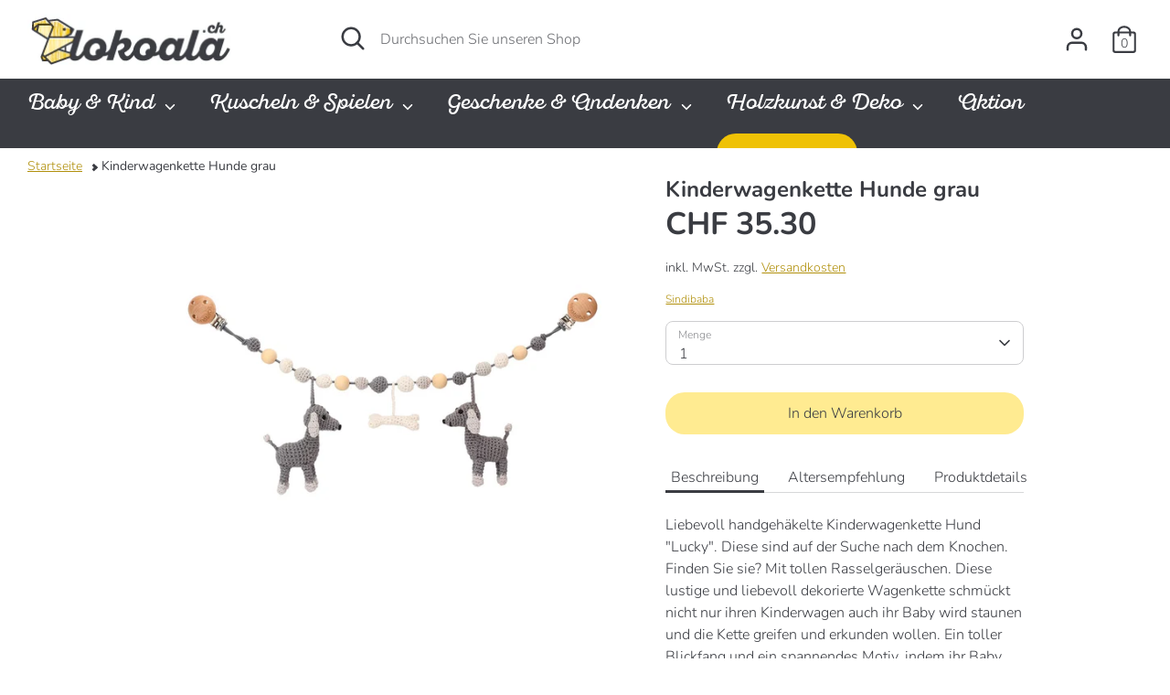

--- FILE ---
content_type: text/html; charset=utf-8
request_url: https://lokoala.ch/products/kinderwagenkette-hunde-grau
body_size: 29646
content:
<!doctype html>
<html class="no-js supports-no-cookies" lang="de">
<head>
<meta name="google-site-verification" content="Jt8diQ9R4-jrP4SAJ_Uv-7H1wBVlLr1Mg81_dBIsz0Y" />
  <!-- Boost 2.0.1 -->
  <meta charset="utf-8" />
<meta name="viewport" content="width=device-width,initial-scale=1.0" />
<meta http-equiv="X-UA-Compatible" content="IE=edge">

<link rel="preconnect" href="https://cdn.shopify.com" crossorigin>
<link rel="preconnect" href="https://fonts.shopify.com" crossorigin>
<link rel="preconnect" href="https://monorail-edge.shopifysvc.com"><link rel="preload" as="font" href="//lokoala.ch/cdn/fonts/nunito/nunito_n3.c1d7c2242f5519d084eafc479d7cc132bcc8c480.woff2" type="font/woff2" crossorigin><link rel="preload" as="font" href="//lokoala.ch/cdn/fonts/nunito/nunito_n4.fc49103dc396b42cae9460289072d384b6c6eb63.woff2" type="font/woff2" crossorigin><link rel="preload" as="font" href="//lokoala.ch/cdn/fonts/nunito/nunito_i3.11db3ddffd5485d801b7a5d8a24c3b0e446751f1.woff2" type="font/woff2" crossorigin><link rel="preload" as="font" href="//lokoala.ch/cdn/fonts/nunito/nunito_i4.fd53bf99043ab6c570187ed42d1b49192135de96.woff2" type="font/woff2" crossorigin><link rel="preload" as="font" href="//lokoala.ch/cdn/fonts/pacifico/pacifico_n4.70d15be9aa2255257fe626d87fbc1ed38436b047.woff2" type="font/woff2" crossorigin><link rel="preload" as="font" href="//lokoala.ch/cdn/fonts/nunito/nunito_n7.37cf9b8cf43b3322f7e6e13ad2aad62ab5dc9109.woff2" type="font/woff2" crossorigin><link rel="preload" as="font" href="//lokoala.ch/cdn/fonts/nunito/nunito_n6.1a6c50dce2e2b3b0d31e02dbd9146b5064bea503.woff2" type="font/woff2" crossorigin><link rel="preload" href="//lokoala.ch/cdn/shop/t/4/assets/vendor.js?v=148173677469431220501633548236" as="script">
<link rel="preload" href="//lokoala.ch/cdn/shop/t/4/assets/theme.js?v=36045149460383099681633548235" as="script"><link rel="canonical" href="https://lokoala.ch/products/kinderwagenkette-hunde-grau" /><link rel="shortcut icon" href="//lokoala.ch/cdn/shop/files/favicon.png?v=1633632994" type="image/png" /><meta name="description" content="Verspielte witzige Kinderwagenkette Hunde &amp;quot;Lucky&amp;quot; mit Rasselgeräuschen. Werden die Hunde den Knochen finden?. Ein tolles Spiel- und Dekorationselement, welches beim Spaziergang für stetige und freudige Ablenkung sorgt. Liebevoll in Handarbeit au">
  <meta name="theme-color" content="#ffeb91">

  
  <title>
    Kinderwagenkette Hunde und Knochen grau
    
    
    
      &ndash; lokoala.ch
    
  </title>

  <meta property="og:site_name" content="lokoala.ch">
<meta property="og:url" content="https://lokoala.ch/products/kinderwagenkette-hunde-grau">
<meta property="og:title" content="Kinderwagenkette Hunde und Knochen grau">
<meta property="og:type" content="product">
<meta property="og:description" content="Verspielte witzige Kinderwagenkette Hunde &amp;quot;Lucky&amp;quot; mit Rasselgeräuschen. Werden die Hunde den Knochen finden?. Ein tolles Spiel- und Dekorationselement, welches beim Spaziergang für stetige und freudige Ablenkung sorgt. Liebevoll in Handarbeit au"><meta property="og:image" content="http://lokoala.ch/cdn/shop/products/002B0012345_kinderwagenkette_hund_grau_1200x1200.jpg?v=1634312107">
  <meta property="og:image:secure_url" content="https://lokoala.ch/cdn/shop/products/002B0012345_kinderwagenkette_hund_grau_1200x1200.jpg?v=1634312107">
  <meta property="og:image:width" content="1000">
  <meta property="og:image:height" content="1000"><meta property="og:price:amount" content="35.30">
  <meta property="og:price:currency" content="CHF"><meta name="twitter:card" content="summary_large_image">
<meta name="twitter:title" content="Kinderwagenkette Hunde und Knochen grau">
<meta name="twitter:description" content="Verspielte witzige Kinderwagenkette Hunde &amp;quot;Lucky&amp;quot; mit Rasselgeräuschen. Werden die Hunde den Knochen finden?. Ein tolles Spiel- und Dekorationselement, welches beim Spaziergang für stetige und freudige Ablenkung sorgt. Liebevoll in Handarbeit au">


  <link href="//lokoala.ch/cdn/shop/t/4/assets/styles.css?v=65527135096034869331764510209" rel="stylesheet" type="text/css" media="all" />

  <script>
    document.documentElement.className = document.documentElement.className.replace('no-js', 'js');
    window.theme = window.theme || {};
    window.slate = window.slate || {};
    theme.moneyFormat = "CHF {{amount}}",
    theme.strings = {
      addToCart: "In den Warenkorb",
      unavailable: "Nicht verfügbar",
      addressError: "Die Adresse konnte nicht gefunden werden.",
      addressNoResults: "Keine Ergebnisse für diese Adresse",
      addressQueryLimit: "Sie haben die Google- API-Nutzungsgrenze überschritten. Betrachten wir zu einem \u003ca href=\"https:\/\/developers.google.com\/maps\/premium\/usage-limits\"\u003ePremium-Paket\u003c\/a\u003e zu aktualisieren.",
      authError: "Es gab ein Problem bei Google Maps Konto zu authentifizieren.",
      addingToCart: "Hinzufügen",
      addedToCart: "Hinzugefügt",
      addedToCartPopupTitle: "Hinzugefügt:",
      addedToCartPopupItems: "Menge",
      addedToCartPopupSubtotal: "Zwischensumme",
      addedToCartPopupGoToCart: "Zur Kasse",
      cartTermsNotChecked: "Sie müssen den Nutzungsbedingungen zustimmen, bevor Sie fortfahren.",
      searchLoading: "lädt...",
      searchMoreResults: "Alle Ergebnisse anzeigen",
      searchNoResults: "Keine Ergebnisse",
      priceFrom: "Von",
      quantityTooHigh: "Sie können nur [[ quantity ]] in Ihrem Einkaufswagen haben",
      onSale: "Aktion",
      soldOut: "Ausverkauft",
      unitPriceSeparator: " \/ ",
      close: "Schliessen",
      cart_shipping_calculator_hide_calculator: "Versandrechner ausblenden",
      cart_shipping_calculator_title: "Erhalten Sie Versandkostenschätzungen",
      cart_general_hide_note: "Anweisungen für Käufer verstecken",
      cart_general_show_note: "Fügen Sie Anweisungen für den Verkäufer hinzu",
      previous: "Davor",
      next: "Nächster"
    }
    theme.routes = {
      account_login_url: '/account/login',
      account_register_url: '/account/register',
      account_addresses_url: '/account/addresses',
      search_url: '/search',
      cart_url: '/cart',
      cart_add_url: '/cart/add',
      cart_change_url: '/cart/change',
      product_recommendations_url: '/recommendations/products'
    }
    theme.settings = {
      uniformProductGridImagesEnabled: true,
      soldLabelEnabled: true,
      saleLabelEnabled: true,
      gridShowVendor: true
    }
  </script><!-- Avada FSB Script -->
 

  
  <!-- Avada FSB Compatible Script -->
 
  

  <!-- /Avada FSB Compatible Script -->

<script>var AVADA_FSB = {
    bars: [{"open_new_tab":true,"clickable":true,"custom_css":"","langify_locale":"en","device_target":[],"button_link_content":"Zum Warenkorb!","link_url":"/checkout","close_time_unit":"days","custom_goal":null,"currency_locale":"de-CH","countries":[],"close_time":1,"priority":0,"goal_text_color":"#B71414","background_image":"","fromDate":null,"allow_show":"all","position":"top_page","text_color":"#3A3C42","font_weight":400,"countries_all":true,"announcement_only":false,"has_langify":false,"timezone":"America/New_York","button_link_text_color":"#FFFFFF","currency_code":"CHF","strong_color":"","customIncludeUrls":"","customExcludeUrls":"","custom_js":"","includesPages":["/"],"without_decimal":false,"currency_symbol":"CHF","toDate":null,"custom_bg_url":"","clickable_bars":["achieve_goal_message"],"with_close_button":true,"clickable_type":"button_link","background_color":"#FFE082","allow_device":"all","opacity":1,"font":"Roboto","padding":11,"button_link_bg_color":"#EFC206","font_size":15,"name":"Portofrei","excludesPages":["cart"],"goal":70,"status":true,"below_goal_message":"Nur [[below_goal]] bis zum kostenlosen Versand! ","achieve_goal_message":"Glückwunsch! Ihre Bestellung wird kostenfrei versendet.","initial_message":"Versandkostenfrei ab [[goal]]"}],
    cart: 0,
    compatible: {
      langify: ''
    }
}</script>
  <!-- /Avada FSB Script -->

 <script>window.performance && window.performance.mark && window.performance.mark('shopify.content_for_header.start');</script><meta name="google-site-verification" content="Jt8diQ9R4-jrP4SAJ_Uv-7H1wBVlLr1Mg81_dBIsz0Y">
<meta id="shopify-digital-wallet" name="shopify-digital-wallet" content="/60198650115/digital_wallets/dialog">
<meta name="shopify-checkout-api-token" content="cf958accc56df846bc15418fbc6742a3">
<meta id="in-context-paypal-metadata" data-shop-id="60198650115" data-venmo-supported="false" data-environment="production" data-locale="de_DE" data-paypal-v4="true" data-currency="CHF">
<link rel="alternate" type="application/json+oembed" href="https://lokoala.ch/products/kinderwagenkette-hunde-grau.oembed">
<script async="async" src="/checkouts/internal/preloads.js?locale=de-CH"></script>
<script id="apple-pay-shop-capabilities" type="application/json">{"shopId":60198650115,"countryCode":"CH","currencyCode":"CHF","merchantCapabilities":["supports3DS"],"merchantId":"gid:\/\/shopify\/Shop\/60198650115","merchantName":"lokoala.ch","requiredBillingContactFields":["postalAddress","email","phone"],"requiredShippingContactFields":["postalAddress","email","phone"],"shippingType":"shipping","supportedNetworks":["visa","masterCard"],"total":{"type":"pending","label":"lokoala.ch","amount":"1.00"},"shopifyPaymentsEnabled":true,"supportsSubscriptions":true}</script>
<script id="shopify-features" type="application/json">{"accessToken":"cf958accc56df846bc15418fbc6742a3","betas":["rich-media-storefront-analytics"],"domain":"lokoala.ch","predictiveSearch":true,"shopId":60198650115,"locale":"de"}</script>
<script>var Shopify = Shopify || {};
Shopify.shop = "lokoala-ch.myshopify.com";
Shopify.locale = "de";
Shopify.currency = {"active":"CHF","rate":"1.0"};
Shopify.country = "CH";
Shopify.theme = {"name":"Boost","id":127885574403,"schema_name":"Boost","schema_version":"2.0.1","theme_store_id":863,"role":"main"};
Shopify.theme.handle = "null";
Shopify.theme.style = {"id":null,"handle":null};
Shopify.cdnHost = "lokoala.ch/cdn";
Shopify.routes = Shopify.routes || {};
Shopify.routes.root = "/";</script>
<script type="module">!function(o){(o.Shopify=o.Shopify||{}).modules=!0}(window);</script>
<script>!function(o){function n(){var o=[];function n(){o.push(Array.prototype.slice.apply(arguments))}return n.q=o,n}var t=o.Shopify=o.Shopify||{};t.loadFeatures=n(),t.autoloadFeatures=n()}(window);</script>
<script id="shop-js-analytics" type="application/json">{"pageType":"product"}</script>
<script defer="defer" async type="module" src="//lokoala.ch/cdn/shopifycloud/shop-js/modules/v2/client.init-shop-cart-sync_kxAhZfSm.de.esm.js"></script>
<script defer="defer" async type="module" src="//lokoala.ch/cdn/shopifycloud/shop-js/modules/v2/chunk.common_5BMd6ono.esm.js"></script>
<script type="module">
  await import("//lokoala.ch/cdn/shopifycloud/shop-js/modules/v2/client.init-shop-cart-sync_kxAhZfSm.de.esm.js");
await import("//lokoala.ch/cdn/shopifycloud/shop-js/modules/v2/chunk.common_5BMd6ono.esm.js");

  window.Shopify.SignInWithShop?.initShopCartSync?.({"fedCMEnabled":true,"windoidEnabled":true});

</script>
<script id="__st">var __st={"a":60198650115,"offset":3600,"reqid":"d57c3e30-b952-42d8-b532-0a4058ddb0ca-1769019924","pageurl":"lokoala.ch\/products\/kinderwagenkette-hunde-grau","u":"c3b09371aa0c","p":"product","rtyp":"product","rid":7329857601795};</script>
<script>window.ShopifyPaypalV4VisibilityTracking = true;</script>
<script id="captcha-bootstrap">!function(){'use strict';const t='contact',e='account',n='new_comment',o=[[t,t],['blogs',n],['comments',n],[t,'customer']],c=[[e,'customer_login'],[e,'guest_login'],[e,'recover_customer_password'],[e,'create_customer']],r=t=>t.map((([t,e])=>`form[action*='/${t}']:not([data-nocaptcha='true']) input[name='form_type'][value='${e}']`)).join(','),a=t=>()=>t?[...document.querySelectorAll(t)].map((t=>t.form)):[];function s(){const t=[...o],e=r(t);return a(e)}const i='password',u='form_key',d=['recaptcha-v3-token','g-recaptcha-response','h-captcha-response',i],f=()=>{try{return window.sessionStorage}catch{return}},m='__shopify_v',_=t=>t.elements[u];function p(t,e,n=!1){try{const o=window.sessionStorage,c=JSON.parse(o.getItem(e)),{data:r}=function(t){const{data:e,action:n}=t;return t[m]||n?{data:e,action:n}:{data:t,action:n}}(c);for(const[e,n]of Object.entries(r))t.elements[e]&&(t.elements[e].value=n);n&&o.removeItem(e)}catch(o){console.error('form repopulation failed',{error:o})}}const l='form_type',E='cptcha';function T(t){t.dataset[E]=!0}const w=window,h=w.document,L='Shopify',v='ce_forms',y='captcha';let A=!1;((t,e)=>{const n=(g='f06e6c50-85a8-45c8-87d0-21a2b65856fe',I='https://cdn.shopify.com/shopifycloud/storefront-forms-hcaptcha/ce_storefront_forms_captcha_hcaptcha.v1.5.2.iife.js',D={infoText:'Durch hCaptcha geschützt',privacyText:'Datenschutz',termsText:'Allgemeine Geschäftsbedingungen'},(t,e,n)=>{const o=w[L][v],c=o.bindForm;if(c)return c(t,g,e,D).then(n);var r;o.q.push([[t,g,e,D],n]),r=I,A||(h.body.append(Object.assign(h.createElement('script'),{id:'captcha-provider',async:!0,src:r})),A=!0)});var g,I,D;w[L]=w[L]||{},w[L][v]=w[L][v]||{},w[L][v].q=[],w[L][y]=w[L][y]||{},w[L][y].protect=function(t,e){n(t,void 0,e),T(t)},Object.freeze(w[L][y]),function(t,e,n,w,h,L){const[v,y,A,g]=function(t,e,n){const i=e?o:[],u=t?c:[],d=[...i,...u],f=r(d),m=r(i),_=r(d.filter((([t,e])=>n.includes(e))));return[a(f),a(m),a(_),s()]}(w,h,L),I=t=>{const e=t.target;return e instanceof HTMLFormElement?e:e&&e.form},D=t=>v().includes(t);t.addEventListener('submit',(t=>{const e=I(t);if(!e)return;const n=D(e)&&!e.dataset.hcaptchaBound&&!e.dataset.recaptchaBound,o=_(e),c=g().includes(e)&&(!o||!o.value);(n||c)&&t.preventDefault(),c&&!n&&(function(t){try{if(!f())return;!function(t){const e=f();if(!e)return;const n=_(t);if(!n)return;const o=n.value;o&&e.removeItem(o)}(t);const e=Array.from(Array(32),(()=>Math.random().toString(36)[2])).join('');!function(t,e){_(t)||t.append(Object.assign(document.createElement('input'),{type:'hidden',name:u})),t.elements[u].value=e}(t,e),function(t,e){const n=f();if(!n)return;const o=[...t.querySelectorAll(`input[type='${i}']`)].map((({name:t})=>t)),c=[...d,...o],r={};for(const[a,s]of new FormData(t).entries())c.includes(a)||(r[a]=s);n.setItem(e,JSON.stringify({[m]:1,action:t.action,data:r}))}(t,e)}catch(e){console.error('failed to persist form',e)}}(e),e.submit())}));const S=(t,e)=>{t&&!t.dataset[E]&&(n(t,e.some((e=>e===t))),T(t))};for(const o of['focusin','change'])t.addEventListener(o,(t=>{const e=I(t);D(e)&&S(e,y())}));const B=e.get('form_key'),M=e.get(l),P=B&&M;t.addEventListener('DOMContentLoaded',(()=>{const t=y();if(P)for(const e of t)e.elements[l].value===M&&p(e,B);[...new Set([...A(),...v().filter((t=>'true'===t.dataset.shopifyCaptcha))])].forEach((e=>S(e,t)))}))}(h,new URLSearchParams(w.location.search),n,t,e,['guest_login'])})(!0,!0)}();</script>
<script integrity="sha256-4kQ18oKyAcykRKYeNunJcIwy7WH5gtpwJnB7kiuLZ1E=" data-source-attribution="shopify.loadfeatures" defer="defer" src="//lokoala.ch/cdn/shopifycloud/storefront/assets/storefront/load_feature-a0a9edcb.js" crossorigin="anonymous"></script>
<script data-source-attribution="shopify.dynamic_checkout.dynamic.init">var Shopify=Shopify||{};Shopify.PaymentButton=Shopify.PaymentButton||{isStorefrontPortableWallets:!0,init:function(){window.Shopify.PaymentButton.init=function(){};var t=document.createElement("script");t.src="https://lokoala.ch/cdn/shopifycloud/portable-wallets/latest/portable-wallets.de.js",t.type="module",document.head.appendChild(t)}};
</script>
<script data-source-attribution="shopify.dynamic_checkout.buyer_consent">
  function portableWalletsHideBuyerConsent(e){var t=document.getElementById("shopify-buyer-consent"),n=document.getElementById("shopify-subscription-policy-button");t&&n&&(t.classList.add("hidden"),t.setAttribute("aria-hidden","true"),n.removeEventListener("click",e))}function portableWalletsShowBuyerConsent(e){var t=document.getElementById("shopify-buyer-consent"),n=document.getElementById("shopify-subscription-policy-button");t&&n&&(t.classList.remove("hidden"),t.removeAttribute("aria-hidden"),n.addEventListener("click",e))}window.Shopify?.PaymentButton&&(window.Shopify.PaymentButton.hideBuyerConsent=portableWalletsHideBuyerConsent,window.Shopify.PaymentButton.showBuyerConsent=portableWalletsShowBuyerConsent);
</script>
<script data-source-attribution="shopify.dynamic_checkout.cart.bootstrap">document.addEventListener("DOMContentLoaded",(function(){function t(){return document.querySelector("shopify-accelerated-checkout-cart, shopify-accelerated-checkout")}if(t())Shopify.PaymentButton.init();else{new MutationObserver((function(e,n){t()&&(Shopify.PaymentButton.init(),n.disconnect())})).observe(document.body,{childList:!0,subtree:!0})}}));
</script>
<script id='scb4127' type='text/javascript' async='' src='https://lokoala.ch/cdn/shopifycloud/privacy-banner/storefront-banner.js'></script><link id="shopify-accelerated-checkout-styles" rel="stylesheet" media="screen" href="https://lokoala.ch/cdn/shopifycloud/portable-wallets/latest/accelerated-checkout-backwards-compat.css" crossorigin="anonymous">
<style id="shopify-accelerated-checkout-cart">
        #shopify-buyer-consent {
  margin-top: 1em;
  display: inline-block;
  width: 100%;
}

#shopify-buyer-consent.hidden {
  display: none;
}

#shopify-subscription-policy-button {
  background: none;
  border: none;
  padding: 0;
  text-decoration: underline;
  font-size: inherit;
  cursor: pointer;
}

#shopify-subscription-policy-button::before {
  box-shadow: none;
}

      </style>
<script id="sections-script" data-sections="product-recommendations" defer="defer" src="//lokoala.ch/cdn/shop/t/4/compiled_assets/scripts.js?v=1301"></script>
<script>window.performance && window.performance.mark && window.performance.mark('shopify.content_for_header.end');</script>

                  <script>
              if (typeof BSS_PL == 'undefined') {
                  var BSS_PL = {};
              }
              var bssPlApiServer = "https://product-labels-pro.bsscommerce.com";
              BSS_PL.customerTags = 'null';
              BSS_PL.configData = [{"name":"Bio","priority":0,"img_url":"1633872775911_badge-bio-44x44.png","pages":"1,2,3,4,7","enable_allowed_countries":false,"locations":"","position":0,"fixed_percent":0,"width":44,"height":44,"product_type":0,"product":"","collection":"","inventory":0,"tags":"","enable_visibility_date":false,"from_date":null,"to_date":null,"enable_discount_range":false,"discount_type":1,"discount_from":null,"discount_to":null,"public_img_url":"https://cdn.shopify.com/s/files/1/0601/9865/0115/t/4/assets/1633872775911_badge_bio_44x44_png?v=1633872783","label_text":"Hello!","label_text_color":"#ffffff","label_text_font_size":12,"label_text_background_color":"#ff7f50","label_text_no_image":1,"label_text_in_stock":"In Stock","label_text_out_stock":"Sold out","label_shadow":0,"label_opacity":100,"label_border_radius":0,"label_text_style":0,"label_shadow_color":"#808080","label_text_enable":0,"related_product_tag":null,"customer_tags":null,"customer_type":"allcustomers","label_on_image":"2","first_image_tags":null,"label_type":1,"badge_type":0,"custom_selector":null,"margin_top":0,"margin_bottom":0,"mobile_config_label_enable":0,"mobile_height_label":null,"mobile_width_label":null,"mobile_font_size_label":null,"label_text_id":26587,"emoji":null,"emoji_position":null,"transparent_background":null,"custom_page":null,"check_custom_page":null,"label_unlimited_top":33,"label_unlimited_left":33,"label_unlimited_width":30,"label_unlimited_height":30,"margin_left":0,"instock":null,"enable_price_range":0,"price_range_from":null,"price_range_to":null,"enable_product_publish":0,"product_publish_from":null,"product_publish_to":null,"enable_countdown_timer":0,"option_format_countdown":0,"countdown_time":null,"option_end_countdown":null,"start_day_countdown":null,"public_url_s3":"https://shopify-production-product-labels.s3.us-east-2.amazonaws.com/public/static/base/images/15443/240/1633872775911_badge-bio-44x44.png"},{"name":"Swiss Made","priority":0,"img_url":"1633872350784_badge-schweiz.png","pages":"1,2,3,4,7","enable_allowed_countries":false,"locations":"","position":0,"fixed_percent":1,"width":100,"height":100,"product_type":0,"product":"","collection":"","inventory":0,"tags":"","enable_visibility_date":false,"from_date":null,"to_date":null,"enable_discount_range":false,"discount_type":1,"discount_from":null,"discount_to":null,"public_img_url":"https://cdn.shopify.com/s/files/1/0601/9865/0115/t/4/assets/1633872350784_badge_schweiz_png?v=1633872372","label_text":"Hello!","label_text_color":"#ffffff","label_text_font_size":12,"label_text_background_color":"#ff7f50","label_text_no_image":1,"label_text_in_stock":"In Stock","label_text_out_stock":"Sold out","label_shadow":0,"label_opacity":100,"label_border_radius":0,"label_text_style":0,"label_shadow_color":"#808080","label_text_enable":0,"related_product_tag":null,"customer_tags":null,"customer_type":"allcustomers","label_on_image":"2","first_image_tags":null,"label_type":1,"badge_type":0,"custom_selector":null,"margin_top":0,"margin_bottom":0,"mobile_config_label_enable":0,"mobile_height_label":null,"mobile_width_label":null,"mobile_font_size_label":null,"label_text_id":26586,"emoji":null,"emoji_position":null,"transparent_background":null,"custom_page":null,"check_custom_page":null,"label_unlimited_top":33,"label_unlimited_left":33,"label_unlimited_width":30,"label_unlimited_height":30,"margin_left":0,"instock":null,"enable_price_range":0,"price_range_from":null,"price_range_to":null,"enable_product_publish":0,"product_publish_from":null,"product_publish_to":null,"enable_countdown_timer":0,"option_format_countdown":0,"countdown_time":null,"option_end_countdown":null,"start_day_countdown":null,"public_url_s3":"https://shopify-production-product-labels.s3.us-east-2.amazonaws.com/public/static/base/images/15443/240/1633872350784_badge-schweiz.png"}];
              BSS_PL.storeId = 15443;
              BSS_PL.currentPlan = "false";
              BSS_PL.storeIdCustomOld = "10678";
              BSS_PL.storeIdOldWIthPriority = "12200";
              </script>
          <style>
.homepage-slideshow .slick-slide .bss_pl_img {
    visibility: hidden !important;
}
</style>
                    <script src="https://cdn.shopify.com/extensions/019b0ca3-aa13-7aa2-a0b4-6cb667a1f6f7/essential-countdown-timer-55/assets/countdown_timer_essential_apps.min.js" type="text/javascript" defer="defer"></script>
<script src="https://cdn.shopify.com/extensions/019bc2cf-ad72-709c-ab89-9947d92587ae/free-shipping-bar-118/assets/freeshippingbar.js" type="text/javascript" defer="defer"></script>
<link href="https://monorail-edge.shopifysvc.com" rel="dns-prefetch">
<script>(function(){if ("sendBeacon" in navigator && "performance" in window) {try {var session_token_from_headers = performance.getEntriesByType('navigation')[0].serverTiming.find(x => x.name == '_s').description;} catch {var session_token_from_headers = undefined;}var session_cookie_matches = document.cookie.match(/_shopify_s=([^;]*)/);var session_token_from_cookie = session_cookie_matches && session_cookie_matches.length === 2 ? session_cookie_matches[1] : "";var session_token = session_token_from_headers || session_token_from_cookie || "";function handle_abandonment_event(e) {var entries = performance.getEntries().filter(function(entry) {return /monorail-edge.shopifysvc.com/.test(entry.name);});if (!window.abandonment_tracked && entries.length === 0) {window.abandonment_tracked = true;var currentMs = Date.now();var navigation_start = performance.timing.navigationStart;var payload = {shop_id: 60198650115,url: window.location.href,navigation_start,duration: currentMs - navigation_start,session_token,page_type: "product"};window.navigator.sendBeacon("https://monorail-edge.shopifysvc.com/v1/produce", JSON.stringify({schema_id: "online_store_buyer_site_abandonment/1.1",payload: payload,metadata: {event_created_at_ms: currentMs,event_sent_at_ms: currentMs}}));}}window.addEventListener('pagehide', handle_abandonment_event);}}());</script>
<script id="web-pixels-manager-setup">(function e(e,d,r,n,o){if(void 0===o&&(o={}),!Boolean(null===(a=null===(i=window.Shopify)||void 0===i?void 0:i.analytics)||void 0===a?void 0:a.replayQueue)){var i,a;window.Shopify=window.Shopify||{};var t=window.Shopify;t.analytics=t.analytics||{};var s=t.analytics;s.replayQueue=[],s.publish=function(e,d,r){return s.replayQueue.push([e,d,r]),!0};try{self.performance.mark("wpm:start")}catch(e){}var l=function(){var e={modern:/Edge?\/(1{2}[4-9]|1[2-9]\d|[2-9]\d{2}|\d{4,})\.\d+(\.\d+|)|Firefox\/(1{2}[4-9]|1[2-9]\d|[2-9]\d{2}|\d{4,})\.\d+(\.\d+|)|Chrom(ium|e)\/(9{2}|\d{3,})\.\d+(\.\d+|)|(Maci|X1{2}).+ Version\/(15\.\d+|(1[6-9]|[2-9]\d|\d{3,})\.\d+)([,.]\d+|)( \(\w+\)|)( Mobile\/\w+|) Safari\/|Chrome.+OPR\/(9{2}|\d{3,})\.\d+\.\d+|(CPU[ +]OS|iPhone[ +]OS|CPU[ +]iPhone|CPU IPhone OS|CPU iPad OS)[ +]+(15[._]\d+|(1[6-9]|[2-9]\d|\d{3,})[._]\d+)([._]\d+|)|Android:?[ /-](13[3-9]|1[4-9]\d|[2-9]\d{2}|\d{4,})(\.\d+|)(\.\d+|)|Android.+Firefox\/(13[5-9]|1[4-9]\d|[2-9]\d{2}|\d{4,})\.\d+(\.\d+|)|Android.+Chrom(ium|e)\/(13[3-9]|1[4-9]\d|[2-9]\d{2}|\d{4,})\.\d+(\.\d+|)|SamsungBrowser\/([2-9]\d|\d{3,})\.\d+/,legacy:/Edge?\/(1[6-9]|[2-9]\d|\d{3,})\.\d+(\.\d+|)|Firefox\/(5[4-9]|[6-9]\d|\d{3,})\.\d+(\.\d+|)|Chrom(ium|e)\/(5[1-9]|[6-9]\d|\d{3,})\.\d+(\.\d+|)([\d.]+$|.*Safari\/(?![\d.]+ Edge\/[\d.]+$))|(Maci|X1{2}).+ Version\/(10\.\d+|(1[1-9]|[2-9]\d|\d{3,})\.\d+)([,.]\d+|)( \(\w+\)|)( Mobile\/\w+|) Safari\/|Chrome.+OPR\/(3[89]|[4-9]\d|\d{3,})\.\d+\.\d+|(CPU[ +]OS|iPhone[ +]OS|CPU[ +]iPhone|CPU IPhone OS|CPU iPad OS)[ +]+(10[._]\d+|(1[1-9]|[2-9]\d|\d{3,})[._]\d+)([._]\d+|)|Android:?[ /-](13[3-9]|1[4-9]\d|[2-9]\d{2}|\d{4,})(\.\d+|)(\.\d+|)|Mobile Safari.+OPR\/([89]\d|\d{3,})\.\d+\.\d+|Android.+Firefox\/(13[5-9]|1[4-9]\d|[2-9]\d{2}|\d{4,})\.\d+(\.\d+|)|Android.+Chrom(ium|e)\/(13[3-9]|1[4-9]\d|[2-9]\d{2}|\d{4,})\.\d+(\.\d+|)|Android.+(UC? ?Browser|UCWEB|U3)[ /]?(15\.([5-9]|\d{2,})|(1[6-9]|[2-9]\d|\d{3,})\.\d+)\.\d+|SamsungBrowser\/(5\.\d+|([6-9]|\d{2,})\.\d+)|Android.+MQ{2}Browser\/(14(\.(9|\d{2,})|)|(1[5-9]|[2-9]\d|\d{3,})(\.\d+|))(\.\d+|)|K[Aa][Ii]OS\/(3\.\d+|([4-9]|\d{2,})\.\d+)(\.\d+|)/},d=e.modern,r=e.legacy,n=navigator.userAgent;return n.match(d)?"modern":n.match(r)?"legacy":"unknown"}(),u="modern"===l?"modern":"legacy",c=(null!=n?n:{modern:"",legacy:""})[u],f=function(e){return[e.baseUrl,"/wpm","/b",e.hashVersion,"modern"===e.buildTarget?"m":"l",".js"].join("")}({baseUrl:d,hashVersion:r,buildTarget:u}),m=function(e){var d=e.version,r=e.bundleTarget,n=e.surface,o=e.pageUrl,i=e.monorailEndpoint;return{emit:function(e){var a=e.status,t=e.errorMsg,s=(new Date).getTime(),l=JSON.stringify({metadata:{event_sent_at_ms:s},events:[{schema_id:"web_pixels_manager_load/3.1",payload:{version:d,bundle_target:r,page_url:o,status:a,surface:n,error_msg:t},metadata:{event_created_at_ms:s}}]});if(!i)return console&&console.warn&&console.warn("[Web Pixels Manager] No Monorail endpoint provided, skipping logging."),!1;try{return self.navigator.sendBeacon.bind(self.navigator)(i,l)}catch(e){}var u=new XMLHttpRequest;try{return u.open("POST",i,!0),u.setRequestHeader("Content-Type","text/plain"),u.send(l),!0}catch(e){return console&&console.warn&&console.warn("[Web Pixels Manager] Got an unhandled error while logging to Monorail."),!1}}}}({version:r,bundleTarget:l,surface:e.surface,pageUrl:self.location.href,monorailEndpoint:e.monorailEndpoint});try{o.browserTarget=l,function(e){var d=e.src,r=e.async,n=void 0===r||r,o=e.onload,i=e.onerror,a=e.sri,t=e.scriptDataAttributes,s=void 0===t?{}:t,l=document.createElement("script"),u=document.querySelector("head"),c=document.querySelector("body");if(l.async=n,l.src=d,a&&(l.integrity=a,l.crossOrigin="anonymous"),s)for(var f in s)if(Object.prototype.hasOwnProperty.call(s,f))try{l.dataset[f]=s[f]}catch(e){}if(o&&l.addEventListener("load",o),i&&l.addEventListener("error",i),u)u.appendChild(l);else{if(!c)throw new Error("Did not find a head or body element to append the script");c.appendChild(l)}}({src:f,async:!0,onload:function(){if(!function(){var e,d;return Boolean(null===(d=null===(e=window.Shopify)||void 0===e?void 0:e.analytics)||void 0===d?void 0:d.initialized)}()){var d=window.webPixelsManager.init(e)||void 0;if(d){var r=window.Shopify.analytics;r.replayQueue.forEach((function(e){var r=e[0],n=e[1],o=e[2];d.publishCustomEvent(r,n,o)})),r.replayQueue=[],r.publish=d.publishCustomEvent,r.visitor=d.visitor,r.initialized=!0}}},onerror:function(){return m.emit({status:"failed",errorMsg:"".concat(f," has failed to load")})},sri:function(e){var d=/^sha384-[A-Za-z0-9+/=]+$/;return"string"==typeof e&&d.test(e)}(c)?c:"",scriptDataAttributes:o}),m.emit({status:"loading"})}catch(e){m.emit({status:"failed",errorMsg:(null==e?void 0:e.message)||"Unknown error"})}}})({shopId: 60198650115,storefrontBaseUrl: "https://lokoala.ch",extensionsBaseUrl: "https://extensions.shopifycdn.com/cdn/shopifycloud/web-pixels-manager",monorailEndpoint: "https://monorail-edge.shopifysvc.com/unstable/produce_batch",surface: "storefront-renderer",enabledBetaFlags: ["2dca8a86"],webPixelsConfigList: [{"id":"419692803","configuration":"{\"config\":\"{\\\"pixel_id\\\":\\\"G-46ZKQ6Y54B\\\",\\\"target_country\\\":\\\"CH\\\",\\\"gtag_events\\\":[{\\\"type\\\":\\\"search\\\",\\\"action_label\\\":[\\\"G-46ZKQ6Y54B\\\",\\\"AW-844824067\\\/PF7wCNSX9_sCEIP865ID\\\"]},{\\\"type\\\":\\\"begin_checkout\\\",\\\"action_label\\\":[\\\"G-46ZKQ6Y54B\\\",\\\"AW-844824067\\\/7YzZCNGX9_sCEIP865ID\\\"]},{\\\"type\\\":\\\"view_item\\\",\\\"action_label\\\":[\\\"G-46ZKQ6Y54B\\\",\\\"AW-844824067\\\/tq_xCMuX9_sCEIP865ID\\\",\\\"MC-250NQ8CWTH\\\"]},{\\\"type\\\":\\\"purchase\\\",\\\"action_label\\\":[\\\"G-46ZKQ6Y54B\\\",\\\"AW-844824067\\\/LmKTCMiX9_sCEIP865ID\\\",\\\"MC-250NQ8CWTH\\\"]},{\\\"type\\\":\\\"page_view\\\",\\\"action_label\\\":[\\\"G-46ZKQ6Y54B\\\",\\\"AW-844824067\\\/PYF-CMWX9_sCEIP865ID\\\",\\\"MC-250NQ8CWTH\\\"]},{\\\"type\\\":\\\"add_payment_info\\\",\\\"action_label\\\":[\\\"G-46ZKQ6Y54B\\\",\\\"AW-844824067\\\/IpD9CNeX9_sCEIP865ID\\\"]},{\\\"type\\\":\\\"add_to_cart\\\",\\\"action_label\\\":[\\\"G-46ZKQ6Y54B\\\",\\\"AW-844824067\\\/TMJiCM6X9_sCEIP865ID\\\"]}],\\\"enable_monitoring_mode\\\":false}\"}","eventPayloadVersion":"v1","runtimeContext":"OPEN","scriptVersion":"b2a88bafab3e21179ed38636efcd8a93","type":"APP","apiClientId":1780363,"privacyPurposes":[],"dataSharingAdjustments":{"protectedCustomerApprovalScopes":["read_customer_address","read_customer_email","read_customer_name","read_customer_personal_data","read_customer_phone"]}},{"id":"shopify-app-pixel","configuration":"{}","eventPayloadVersion":"v1","runtimeContext":"STRICT","scriptVersion":"0450","apiClientId":"shopify-pixel","type":"APP","privacyPurposes":["ANALYTICS","MARKETING"]},{"id":"shopify-custom-pixel","eventPayloadVersion":"v1","runtimeContext":"LAX","scriptVersion":"0450","apiClientId":"shopify-pixel","type":"CUSTOM","privacyPurposes":["ANALYTICS","MARKETING"]}],isMerchantRequest: false,initData: {"shop":{"name":"lokoala.ch","paymentSettings":{"currencyCode":"CHF"},"myshopifyDomain":"lokoala-ch.myshopify.com","countryCode":"CH","storefrontUrl":"https:\/\/lokoala.ch"},"customer":null,"cart":null,"checkout":null,"productVariants":[{"price":{"amount":35.3,"currencyCode":"CHF"},"product":{"title":"Kinderwagenkette Hunde grau","vendor":"Sindibaba","id":"7329857601795","untranslatedTitle":"Kinderwagenkette Hunde grau","url":"\/products\/kinderwagenkette-hunde-grau","type":""},"id":"41672479703299","image":{"src":"\/\/lokoala.ch\/cdn\/shop\/products\/002B0012345_kinderwagenkette_hund_grau.jpg?v=1634312107"},"sku":"002B0012345","title":"Default Title","untranslatedTitle":"Default Title"}],"purchasingCompany":null},},"https://lokoala.ch/cdn","fcfee988w5aeb613cpc8e4bc33m6693e112",{"modern":"","legacy":""},{"shopId":"60198650115","storefrontBaseUrl":"https:\/\/lokoala.ch","extensionBaseUrl":"https:\/\/extensions.shopifycdn.com\/cdn\/shopifycloud\/web-pixels-manager","surface":"storefront-renderer","enabledBetaFlags":"[\"2dca8a86\"]","isMerchantRequest":"false","hashVersion":"fcfee988w5aeb613cpc8e4bc33m6693e112","publish":"custom","events":"[[\"page_viewed\",{}],[\"product_viewed\",{\"productVariant\":{\"price\":{\"amount\":35.3,\"currencyCode\":\"CHF\"},\"product\":{\"title\":\"Kinderwagenkette Hunde grau\",\"vendor\":\"Sindibaba\",\"id\":\"7329857601795\",\"untranslatedTitle\":\"Kinderwagenkette Hunde grau\",\"url\":\"\/products\/kinderwagenkette-hunde-grau\",\"type\":\"\"},\"id\":\"41672479703299\",\"image\":{\"src\":\"\/\/lokoala.ch\/cdn\/shop\/products\/002B0012345_kinderwagenkette_hund_grau.jpg?v=1634312107\"},\"sku\":\"002B0012345\",\"title\":\"Default Title\",\"untranslatedTitle\":\"Default Title\"}}]]"});</script><script>
  window.ShopifyAnalytics = window.ShopifyAnalytics || {};
  window.ShopifyAnalytics.meta = window.ShopifyAnalytics.meta || {};
  window.ShopifyAnalytics.meta.currency = 'CHF';
  var meta = {"product":{"id":7329857601795,"gid":"gid:\/\/shopify\/Product\/7329857601795","vendor":"Sindibaba","type":"","handle":"kinderwagenkette-hunde-grau","variants":[{"id":41672479703299,"price":3530,"name":"Kinderwagenkette Hunde grau","public_title":null,"sku":"002B0012345"}],"remote":false},"page":{"pageType":"product","resourceType":"product","resourceId":7329857601795,"requestId":"d57c3e30-b952-42d8-b532-0a4058ddb0ca-1769019924"}};
  for (var attr in meta) {
    window.ShopifyAnalytics.meta[attr] = meta[attr];
  }
</script>
<script class="analytics">
  (function () {
    var customDocumentWrite = function(content) {
      var jquery = null;

      if (window.jQuery) {
        jquery = window.jQuery;
      } else if (window.Checkout && window.Checkout.$) {
        jquery = window.Checkout.$;
      }

      if (jquery) {
        jquery('body').append(content);
      }
    };

    var hasLoggedConversion = function(token) {
      if (token) {
        return document.cookie.indexOf('loggedConversion=' + token) !== -1;
      }
      return false;
    }

    var setCookieIfConversion = function(token) {
      if (token) {
        var twoMonthsFromNow = new Date(Date.now());
        twoMonthsFromNow.setMonth(twoMonthsFromNow.getMonth() + 2);

        document.cookie = 'loggedConversion=' + token + '; expires=' + twoMonthsFromNow;
      }
    }

    var trekkie = window.ShopifyAnalytics.lib = window.trekkie = window.trekkie || [];
    if (trekkie.integrations) {
      return;
    }
    trekkie.methods = [
      'identify',
      'page',
      'ready',
      'track',
      'trackForm',
      'trackLink'
    ];
    trekkie.factory = function(method) {
      return function() {
        var args = Array.prototype.slice.call(arguments);
        args.unshift(method);
        trekkie.push(args);
        return trekkie;
      };
    };
    for (var i = 0; i < trekkie.methods.length; i++) {
      var key = trekkie.methods[i];
      trekkie[key] = trekkie.factory(key);
    }
    trekkie.load = function(config) {
      trekkie.config = config || {};
      trekkie.config.initialDocumentCookie = document.cookie;
      var first = document.getElementsByTagName('script')[0];
      var script = document.createElement('script');
      script.type = 'text/javascript';
      script.onerror = function(e) {
        var scriptFallback = document.createElement('script');
        scriptFallback.type = 'text/javascript';
        scriptFallback.onerror = function(error) {
                var Monorail = {
      produce: function produce(monorailDomain, schemaId, payload) {
        var currentMs = new Date().getTime();
        var event = {
          schema_id: schemaId,
          payload: payload,
          metadata: {
            event_created_at_ms: currentMs,
            event_sent_at_ms: currentMs
          }
        };
        return Monorail.sendRequest("https://" + monorailDomain + "/v1/produce", JSON.stringify(event));
      },
      sendRequest: function sendRequest(endpointUrl, payload) {
        // Try the sendBeacon API
        if (window && window.navigator && typeof window.navigator.sendBeacon === 'function' && typeof window.Blob === 'function' && !Monorail.isIos12()) {
          var blobData = new window.Blob([payload], {
            type: 'text/plain'
          });

          if (window.navigator.sendBeacon(endpointUrl, blobData)) {
            return true;
          } // sendBeacon was not successful

        } // XHR beacon

        var xhr = new XMLHttpRequest();

        try {
          xhr.open('POST', endpointUrl);
          xhr.setRequestHeader('Content-Type', 'text/plain');
          xhr.send(payload);
        } catch (e) {
          console.log(e);
        }

        return false;
      },
      isIos12: function isIos12() {
        return window.navigator.userAgent.lastIndexOf('iPhone; CPU iPhone OS 12_') !== -1 || window.navigator.userAgent.lastIndexOf('iPad; CPU OS 12_') !== -1;
      }
    };
    Monorail.produce('monorail-edge.shopifysvc.com',
      'trekkie_storefront_load_errors/1.1',
      {shop_id: 60198650115,
      theme_id: 127885574403,
      app_name: "storefront",
      context_url: window.location.href,
      source_url: "//lokoala.ch/cdn/s/trekkie.storefront.cd680fe47e6c39ca5d5df5f0a32d569bc48c0f27.min.js"});

        };
        scriptFallback.async = true;
        scriptFallback.src = '//lokoala.ch/cdn/s/trekkie.storefront.cd680fe47e6c39ca5d5df5f0a32d569bc48c0f27.min.js';
        first.parentNode.insertBefore(scriptFallback, first);
      };
      script.async = true;
      script.src = '//lokoala.ch/cdn/s/trekkie.storefront.cd680fe47e6c39ca5d5df5f0a32d569bc48c0f27.min.js';
      first.parentNode.insertBefore(script, first);
    };
    trekkie.load(
      {"Trekkie":{"appName":"storefront","development":false,"defaultAttributes":{"shopId":60198650115,"isMerchantRequest":null,"themeId":127885574403,"themeCityHash":"8675870110519106893","contentLanguage":"de","currency":"CHF","eventMetadataId":"f73260a3-f2a5-4969-b172-f72ef62932b3"},"isServerSideCookieWritingEnabled":true,"monorailRegion":"shop_domain","enabledBetaFlags":["65f19447"]},"Session Attribution":{},"S2S":{"facebookCapiEnabled":false,"source":"trekkie-storefront-renderer","apiClientId":580111}}
    );

    var loaded = false;
    trekkie.ready(function() {
      if (loaded) return;
      loaded = true;

      window.ShopifyAnalytics.lib = window.trekkie;

      var originalDocumentWrite = document.write;
      document.write = customDocumentWrite;
      try { window.ShopifyAnalytics.merchantGoogleAnalytics.call(this); } catch(error) {};
      document.write = originalDocumentWrite;

      window.ShopifyAnalytics.lib.page(null,{"pageType":"product","resourceType":"product","resourceId":7329857601795,"requestId":"d57c3e30-b952-42d8-b532-0a4058ddb0ca-1769019924","shopifyEmitted":true});

      var match = window.location.pathname.match(/checkouts\/(.+)\/(thank_you|post_purchase)/)
      var token = match? match[1]: undefined;
      if (!hasLoggedConversion(token)) {
        setCookieIfConversion(token);
        window.ShopifyAnalytics.lib.track("Viewed Product",{"currency":"CHF","variantId":41672479703299,"productId":7329857601795,"productGid":"gid:\/\/shopify\/Product\/7329857601795","name":"Kinderwagenkette Hunde grau","price":"35.30","sku":"002B0012345","brand":"Sindibaba","variant":null,"category":"","nonInteraction":true,"remote":false},undefined,undefined,{"shopifyEmitted":true});
      window.ShopifyAnalytics.lib.track("monorail:\/\/trekkie_storefront_viewed_product\/1.1",{"currency":"CHF","variantId":41672479703299,"productId":7329857601795,"productGid":"gid:\/\/shopify\/Product\/7329857601795","name":"Kinderwagenkette Hunde grau","price":"35.30","sku":"002B0012345","brand":"Sindibaba","variant":null,"category":"","nonInteraction":true,"remote":false,"referer":"https:\/\/lokoala.ch\/products\/kinderwagenkette-hunde-grau"});
      }
    });


        var eventsListenerScript = document.createElement('script');
        eventsListenerScript.async = true;
        eventsListenerScript.src = "//lokoala.ch/cdn/shopifycloud/storefront/assets/shop_events_listener-3da45d37.js";
        document.getElementsByTagName('head')[0].appendChild(eventsListenerScript);

})();</script>
  <script>
  if (!window.ga || (window.ga && typeof window.ga !== 'function')) {
    window.ga = function ga() {
      (window.ga.q = window.ga.q || []).push(arguments);
      if (window.Shopify && window.Shopify.analytics && typeof window.Shopify.analytics.publish === 'function') {
        window.Shopify.analytics.publish("ga_stub_called", {}, {sendTo: "google_osp_migration"});
      }
      console.error("Shopify's Google Analytics stub called with:", Array.from(arguments), "\nSee https://help.shopify.com/manual/promoting-marketing/pixels/pixel-migration#google for more information.");
    };
    if (window.Shopify && window.Shopify.analytics && typeof window.Shopify.analytics.publish === 'function') {
      window.Shopify.analytics.publish("ga_stub_initialized", {}, {sendTo: "google_osp_migration"});
    }
  }
</script>
<script
  defer
  src="https://lokoala.ch/cdn/shopifycloud/perf-kit/shopify-perf-kit-3.0.4.min.js"
  data-application="storefront-renderer"
  data-shop-id="60198650115"
  data-render-region="gcp-us-east1"
  data-page-type="product"
  data-theme-instance-id="127885574403"
  data-theme-name="Boost"
  data-theme-version="2.0.1"
  data-monorail-region="shop_domain"
  data-resource-timing-sampling-rate="10"
  data-shs="true"
  data-shs-beacon="true"
  data-shs-export-with-fetch="true"
  data-shs-logs-sample-rate="1"
  data-shs-beacon-endpoint="https://lokoala.ch/api/collect"
></script>
</head>
             

<body id="kinderwagenkette-hunde-und-knochen-grau" class="template-product">
  <a class="in-page-link visually-hidden skip-link" href="#MainContent">Direkt zum Inhalt</a>

  <div id="shopify-section-header" class="shopify-section"><style data-shopify>
  .store-logo--image{
    max-width: 225px;
    width: 225px;
  }

  @media only screen and (max-width: 939px) {
    .store-logo--image {
      width: auto;
    }
  }

  
</style>
<div class="site-header docking-header" data-section-id="header" data-section-type="header" role="banner"><header class="header-content container">
      <div class="page-header page-width"><!-- LOGO / STORE NAME --><div class="h1 store-logo   hide-for-search-mobile   store-logo--image store-logo-desktop--left store-logo-mobile--inline" itemscope itemtype="http://schema.org/Organization"><!-- DESKTOP LOGO -->
  <a href="/" itemprop="url" class="site-logo site-header__logo-image">
    <meta itemprop="name" content="lokoala.ch"><div class="rimage-outer-wrapper" style="max-width: 227px; max-height: 57px">
  <div class="rimage-wrapper lazyload--placeholder" style="padding-top:25.11013215859031%">
    
    
    
      <img class="rimage__image lazyload fade-in "
      src="data:image/svg+xml,%3Csvg%20xmlns='http://www.w3.org/2000/svg'/%3E"
      data-src="//lokoala.ch/cdn/shop/files/lokoala_logo_{width}x.png?v=1633548391"
      data-widths="[180, 220, 300, 360, 460, 540, 720, 900, 1080, 1296, 1512, 1728, 2048]"
      data-aspectratio="3.982456140350877"
      data-sizes="auto"
      alt="lokoala.ch - Logo"
       >
    

    <noscript>
      
      <img src="//lokoala.ch/cdn/shop/files/lokoala_logo_1024x1024.png?v=1633548391" alt="lokoala.ch - Logo" class="rimage__image">
    </noscript>
  </div>
</div>



</a></div>
<div class="docked-mobile-navigation-container">
        <div class="docked-mobile-navigation-container__inner"><div class="utils relative ">
          <!-- MOBILE BURGER -->
          <button class="btn btn--plain burger-icon feather-icon js-mobile-menu-icon hide-for-search" aria-label="Menü umschalten">
            <svg aria-hidden="true" focusable="false" role="presentation" class="icon feather-menu" viewBox="0 0 24 24"><path d="M3 12h18M3 6h18M3 18h18"/></svg>
          </button><!-- LOGO / STORE NAME --><div class="h1 store-logo   hide-for-search-mobile   store-logo--image store-logo-desktop--left store-logo-mobile--inline" itemscope itemtype="http://schema.org/Organization"><!-- DESKTOP LOGO -->
  <a href="/" itemprop="url" class="site-logo site-header__logo-image">
    <meta itemprop="name" content="lokoala.ch"><div class="rimage-outer-wrapper" style="max-width: 227px; max-height: 57px">
  <div class="rimage-wrapper lazyload--placeholder" style="padding-top:25.11013215859031%">
    
    
    
      <img class="rimage__image lazyload fade-in "
      src="data:image/svg+xml,%3Csvg%20xmlns='http://www.w3.org/2000/svg'/%3E"
      data-src="//lokoala.ch/cdn/shop/files/lokoala_logo_{width}x.png?v=1633548391"
      data-widths="[180, 220, 300, 360, 460, 540, 720, 900, 1080, 1296, 1512, 1728, 2048]"
      data-aspectratio="3.982456140350877"
      data-sizes="auto"
      alt="lokoala.ch - Logo"
       >
    

    <noscript>
      
      <img src="//lokoala.ch/cdn/shop/files/lokoala_logo_1024x1024.png?v=1633548391" alt="lokoala.ch - Logo" class="rimage__image">
    </noscript>
  </div>
</div>



</a></div>
<!-- DESKTOP SEARCH -->
  
  

  <div class="utils__item search-bar desktop-only search-bar--open  live-search live-search--show-price live-search--show-vendor settings-open-bar desktop-only ">
  <div class="search-bar__container">
    <button class="btn btn--plain feather-icon icon--header search-form__icon js-search-form-focus" aria-label="Öffnen Sie die Suche">
      <svg aria-hidden="true" focusable="false" role="presentation" class="icon feather-search" viewBox="0 0 24 24"><circle cx="10.5" cy="10.5" r="7.5"/><path d="M21 21l-5.2-5.2"/></svg>
    </button>
    <span class="icon-fallback-text">Suchen</span>

    <form class="search-form" action="/search" method="get" role="search" autocomplete="off">
      <input type="hidden" name="type" value="product" />
      <input type="hidden" name="options[prefix]" value="last" />
      <label for="open-search-bar " class="label-hidden">
        Durchsuchen Sie unseren Shop
      </label>
      <input type="search"
             name="q"
             id="open-search-bar "
             value=""
             placeholder="Durchsuchen Sie unseren Shop"
             class="search-form__input"
             autocomplete="off"
             autocorrect="off">
      <button type="submit" class="btn btn--plain search-form__button" aria-label="Suche">
      </button>
    </form>

    

    <div class="search-bar__results">
    </div>
  </div>
</div>




<div class="utils__right"><!-- MOBILE SEARCH ICON-->
  <a href="/search" class="plain-link utils__item utils__item--search-icon utils__item--search-inline hide-for-search mobile-only js-search-form-open" aria-label="Suche">
    <span class="feather-icon icon--header">
      <svg aria-hidden="true" focusable="false" role="presentation" class="icon feather-search" viewBox="0 0 24 24"><circle cx="10.5" cy="10.5" r="7.5"/><path d="M21 21l-5.2-5.2"/></svg>
    </span>
    <span class="icon-fallback-text">Suchen</span>
  </a>
              <!-- MOBILE SEARCH -->
  
  

  <div class="utils__item search-bar mobile-only  search-bar--fadein  live-search live-search--show-price live-search--show-vendor  settings-close-mobile-bar">
  <div class="search-bar__container">
    <button class="btn btn--plain feather-icon icon--header search-form__icon js-search-form-open" aria-label="Öffnen Sie die Suche">
      <svg aria-hidden="true" focusable="false" role="presentation" class="icon feather-search" viewBox="0 0 24 24"><circle cx="10.5" cy="10.5" r="7.5"/><path d="M21 21l-5.2-5.2"/></svg>
    </button>
    <span class="icon-fallback-text">Suchen</span>

    <form class="search-form" action="/search" method="get" role="search" autocomplete="off">
      <input type="hidden" name="type" value="product" />
      <input type="hidden" name="options[prefix]" value="last" />
      <label for="open-search-mobile-closed " class="label-hidden">
        Durchsuchen Sie unseren Shop
      </label>
      <input type="search"
             name="q"
             id="open-search-mobile-closed "
             value=""
             placeholder="Durchsuchen Sie unseren Shop"
             class="search-form__input"
             autocomplete="off"
             autocorrect="off">
      <button type="submit" class="btn btn--plain search-form__button" aria-label="Suche">
      </button>
    </form>

    
      <button class="btn btn--plain feather-icon icon--header search-form__icon search-form__icon-close js-search-form-close " aria-label="Schliessen">
        <svg aria-hidden="true" focusable="false" role="presentation" class="icon feather-x" viewBox="0 0 24 24"><path d="M18 6L6 18M6 6l12 12"/></svg>
      </button>
      <span class="icon-fallback-text ">Suche schliessen</span>
    <div class="search-bar__results">
    </div>

    
  </div>
</div>




<!-- ACCOUNT -->
            
              <div class="utils__item customer-account hide-for-search">
    <a href="/account" class="customer-account__parent-link feather-icon icon--header" aria-haspopup="true" aria-expanded="false" aria-label="Konto"><svg aria-hidden="true" focusable="false" role="presentation" class="icon icon-account" viewBox="0 0 24 24"><path d="M20 21v-2a4 4 0 0 0-4-4H8a4 4 0 0 0-4 4v2"/><circle cx="12" cy="7" r="4"/></svg></a>
    <ul class="customer-account__menu">
      
        <li class="customer-account__link customer-login">
          <a href="/account/login">
            Einloggen
          </a>
        </li>
        <li class="customer-account__link customer-register">
          <a href="/account/register">
          Account erstellen
          </a>
        </li>
      
    </ul>
  </div>
            

            <!-- CART -->
            
            
            <div class="utils__item header-cart hide-for-search">
              <a href="/cart">
                <span class="feather-icon icon--header"><svg aria-hidden="true" focusable="false" role="presentation" class="icon feather-bag" viewBox="0 0 24 28"><rect x="1" y="7" width="22" height="20" rx="2" ry="2"/><path d="M6 10V6a5 4 2 0 1 12 0v4"/></svg></span>
                <span class="header-cart__count">0</span>
              </a>
              
            </div>
            
          </div>

        </div>

        
        </div>
        </div>
        
      </div>
    </header>

    
    <div class="docked-navigation-container docked-navigation-container--left">
    <div class="docked-navigation-container__inner">
    

    <section class="header-navigation container">
      <nav class="navigation__container page-width ">

        <!-- DOCKED NAV SEARCH CENTER LAYOUT--><!-- MOBILE MENU UTILS -->
        <div class="mobile-menu-utils"><!-- MOBILE MENU CLOSE -->
          <button class="btn btn--plain close-mobile-menu js-close-mobile-menu" aria-label="Schliessen">
            <span class="feather-icon icon--header">
              <svg aria-hidden="true" focusable="false" role="presentation" class="icon feather-x" viewBox="0 0 24 24"><path d="M18 6L6 18M6 6l12 12"/></svg>
            </span>
          </button>
        </div>

        <!-- MOBILE MENU SEARCH BAR -->
        <div class="mobile-menu-search-bar">
          <div class="utils__item search-bar mobile-only  search-bar--fadein  live-search live-search--show-price live-search--show-vendor mobile-menu-search">
  <div class="search-bar__container">
    <button class="btn btn--plain feather-icon icon--header search-form__icon js-search-form-open" aria-label="Öffnen Sie die Suche">
      <svg aria-hidden="true" focusable="false" role="presentation" class="icon feather-search" viewBox="0 0 24 24"><circle cx="10.5" cy="10.5" r="7.5"/><path d="M21 21l-5.2-5.2"/></svg>
    </button>
    <span class="icon-fallback-text">Suchen</span>

    <form class="search-form" action="/search" method="get" role="search" autocomplete="off">
      <input type="hidden" name="type" value="product" />
      <input type="hidden" name="options[prefix]" value="last" />
      <label for="mobile-menu-search" class="label-hidden">
        Durchsuchen Sie unseren Shop
      </label>
      <input type="search"
             name="q"
             id="mobile-menu-search"
             value=""
             placeholder="Durchsuchen Sie unseren Shop"
             class="search-form__input"
             autocomplete="off"
             autocorrect="off">
      <button type="submit" class="btn btn--plain search-form__button" aria-label="Suche">
      </button>
    </form>

    
  </div>
</div>



        </div>

        <!-- MOBILE MENU -->
        <ul class="nav mobile-site-nav">
          
            <li class="mobile-site-nav__item">
              <a href="/collections/baby-kind" class="mobile-site-nav__link">
                Baby & Kind
              </a>
              
                <button class="btn--plain feather-icon mobile-site-nav__icon" aria-label="Dropdown-Menü öffnen"><svg aria-hidden="true" focusable="false" role="presentation" class="icon feather-icon feather-chevron-down" viewBox="0 0 24 24"><path d="M6 9l6 6 6-6"/></svg>
</button>
              
              
                <ul class="mobile-site-nav__menu">
                  
                    <li class="mobile-site-nav__item">
                      <a href="/collections/babyspielzeug" class="mobile-site-nav__link">
                        Babyspielzeug
                      </a>
                      
                      
                    </li>
                  
                    <li class="mobile-site-nav__item">
                      <a href="/collections/baden-schlafen" class="mobile-site-nav__link">
                        Baden & Schlafen
                      </a>
                      
                      
                    </li>
                  
                    <li class="mobile-site-nav__item">
                      <a href="/collections/beissringe-zahnen" class="mobile-site-nav__link">
                        Beissringe (Zahnen)
                      </a>
                      
                      
                    </li>
                  
                    <li class="mobile-site-nav__item">
                      <a href="/collections/bucher" class="mobile-site-nav__link">
                        Bücher
                      </a>
                      
                      
                    </li>
                  
                    <li class="mobile-site-nav__item">
                      <a href="/collections/greifringe-rasseln" class="mobile-site-nav__link">
                        Greifringe & Rasseln
                      </a>
                      
                      
                    </li>
                  
                    <li class="mobile-site-nav__item">
                      <a href="/collections/kinderwagenketten-zubehor" class="mobile-site-nav__link">
                        Kinderwagenketten
                      </a>
                      
                      
                    </li>
                  
                    <li class="mobile-site-nav__item">
                      <a href="/collections/mobile" class="mobile-site-nav__link">
                        Mobile
                      </a>
                      
                      
                    </li>
                  
                    <li class="mobile-site-nav__item">
                      <a href="/collections/nuggi-nuggiketten" class="mobile-site-nav__link">
                        Nuggi & Nuggiketten
                      </a>
                      
                      
                    </li>
                  
                    <li class="mobile-site-nav__item">
                      <a href="/collections/spieltrapez" class="mobile-site-nav__link">
                        Spieltrapez
                      </a>
                      
                      
                    </li>
                  
                </ul>
              
            </li>
          
            <li class="mobile-site-nav__item">
              <a href="/collections/kuscheln-spielen" class="mobile-site-nav__link">
                Kuscheln & Spielen
              </a>
              
                <button class="btn--plain feather-icon mobile-site-nav__icon" aria-label="Dropdown-Menü öffnen"><svg aria-hidden="true" focusable="false" role="presentation" class="icon feather-icon feather-chevron-down" viewBox="0 0 24 24"><path d="M6 9l6 6 6-6"/></svg>
</button>
              
              
                <ul class="mobile-site-nav__menu">
                  
                    <li class="mobile-site-nav__item">
                      <a href="/collections/bauklotzli-bausets" class="mobile-site-nav__link">
                        Bauklötzli & Bausets
                      </a>
                      
                      
                    </li>
                  
                    <li class="mobile-site-nav__item">
                      <a href="/collections/kugel-murmelbahn" class="mobile-site-nav__link">
                        Kugel-/Murmelbahn
                      </a>
                      
                      
                    </li>
                  
                    <li class="mobile-site-nav__item">
                      <a href="/collections/kuscheltiere" class="mobile-site-nav__link">
                        Kuscheltiere
                      </a>
                      
                      
                    </li>
                  
                    <li class="mobile-site-nav__item">
                      <a href="/collections/malen-gestalten" class="mobile-site-nav__link">
                        Malen & Gestalten
                      </a>
                      
                      
                    </li>
                  
                    <li class="mobile-site-nav__item">
                      <a href="/collections/puppen" class="mobile-site-nav__link">
                        Puppen
                      </a>
                      
                      
                    </li>
                  
                    <li class="mobile-site-nav__item">
                      <a href="/collections/puzzle" class="mobile-site-nav__link">
                        Puzzle
                      </a>
                      
                      
                    </li>
                  
                    <li class="mobile-site-nav__item">
                      <a href="/collections/spiele" class="mobile-site-nav__link">
                        Spiele
                      </a>
                      
                      
                    </li>
                  
                    <li class="mobile-site-nav__item">
                      <a href="/collections/spielzeug" class="mobile-site-nav__link">
                        Spielzeug
                      </a>
                      
                      
                    </li>
                  
                </ul>
              
            </li>
          
            <li class="mobile-site-nav__item">
              <a href="/collections/geschenke-andenken" class="mobile-site-nav__link">
                Geschenke & Andenken
              </a>
              
                <button class="btn--plain feather-icon mobile-site-nav__icon" aria-label="Dropdown-Menü öffnen"><svg aria-hidden="true" focusable="false" role="presentation" class="icon feather-icon feather-chevron-down" viewBox="0 0 24 24"><path d="M6 9l6 6 6-6"/></svg>
</button>
              
              
                <ul class="mobile-site-nav__menu">
                  
                    <li class="mobile-site-nav__item">
                      <a href="/collections/andenken-souvenir" class="mobile-site-nav__link">
                        Andenken & Souvenir
                      </a>
                      
                      
                    </li>
                  
                    <li class="mobile-site-nav__item">
                      <a href="/collections/geburtstag" class="mobile-site-nav__link">
                        Geburtstag
                      </a>
                      
                      
                    </li>
                  
                    <li class="mobile-site-nav__item">
                      <a href="/collections/liebe-hochzeit-geburt" class="mobile-site-nav__link">
                        Liebe, Hochzeit & Geburt
                      </a>
                      
                      
                    </li>
                  
                    <li class="mobile-site-nav__item">
                      <a href="/collections/schutzengel" class="mobile-site-nav__link">
                        Schutzengel
                      </a>
                      
                      
                    </li>
                  
                </ul>
              
            </li>
          
            <li class="mobile-site-nav__item">
              <a href="/collections/holzkunst-deko" class="mobile-site-nav__link">
                Holzkunst & Deko
              </a>
              
                <button class="btn--plain feather-icon mobile-site-nav__icon" aria-label="Dropdown-Menü öffnen"><svg aria-hidden="true" focusable="false" role="presentation" class="icon feather-icon feather-chevron-down" viewBox="0 0 24 24"><path d="M6 9l6 6 6-6"/></svg>
</button>
              
              
                <ul class="mobile-site-nav__menu">
                  
                    <li class="mobile-site-nav__item">
                      <a href="/collections/deko-accessoires" class="mobile-site-nav__link">
                        Deko & Accessoires
                      </a>
                      
                      
                    </li>
                  
                    <li class="mobile-site-nav__item">
                      <a href="/collections/ostern" class="mobile-site-nav__link">
                        Ostern
                      </a>
                      
                      
                    </li>
                  
                    <li class="mobile-site-nav__item">
                      <a href="/collections/weihnachten" class="mobile-site-nav__link">
                        Weihnachten
                      </a>
                      
                      
                    </li>
                  
                </ul>
              
            </li>
          
            <li class="mobile-site-nav__item">
              <a href="/collections/aktionen" class="mobile-site-nav__link">
                Aktion
              </a>
              
              
            </li>
          
        </ul>

        <div class="header-social-icons">
          

  <div class="social-links ">
    <ul class="social-links__list">
      
      
        <li><a aria-label="Facebook" class="facebook" target="_blank" rel="noopener" href="https://www.facebook.com/lokoala.ch/"><svg aria-hidden="true" focusable="false" role="presentation" class="icon svg-facebook" viewBox="0 0 24 24"><path d="M22.676 0H1.324C.593 0 0 .593 0 1.324v21.352C0 23.408.593 24 1.324 24h11.494v-9.294H9.689v-3.621h3.129V8.41c0-3.099 1.894-4.785 4.659-4.785 1.325 0 2.464.097 2.796.141v3.24h-1.921c-1.5 0-1.792.721-1.792 1.771v2.311h3.584l-.465 3.63H16.56V24h6.115c.733 0 1.325-.592 1.325-1.324V1.324C24 .593 23.408 0 22.676 0"/></svg></a></li>
      
      
      
      
      
      

      
    </ul>
  </div>


        </div>

        <!-- MAIN MENU -->
        <ul class="nav site-nav ">
          

<li class="site-nav__item site-nav__item--has-dropdown
                        
                        site-nav__item--smalldropdown">
                <a href="/collections/baby-kind" class="site-nav__link" aria-haspopup="true" aria-expanded="false">
                  Baby & Kind
                  <span class="feather-icon site-nav__icon"><svg aria-hidden="true" focusable="false" role="presentation" class="icon feather-icon feather-chevron-down" viewBox="0 0 24 24"><path d="M6 9l6 6 6-6"/></svg>
</span>
                </a>
                  <div class="site-nav__dropdown site-nav__dropdown--with-promo js-mobile-menu-dropdown small-dropdown">
                    
                    <div class="grid site-nav__promo-container">
                      <div class="grid__item one-half">
                    

                    <ul class="small-dropdown__container">
                      
                        <li class="small-dropdown__item ">
                          
                            <a href="/collections/babyspielzeug" class="site-nav__link site-nav__dropdown-link">Babyspielzeug</a>
                          
                        </li>
                      
                        <li class="small-dropdown__item ">
                          
                            <a href="/collections/baden-schlafen" class="site-nav__link site-nav__dropdown-link">Baden & Schlafen</a>
                          
                        </li>
                      
                        <li class="small-dropdown__item ">
                          
                            <a href="/collections/beissringe-zahnen" class="site-nav__link site-nav__dropdown-link">Beissringe (Zahnen)</a>
                          
                        </li>
                      
                        <li class="small-dropdown__item ">
                          
                            <a href="/collections/bucher" class="site-nav__link site-nav__dropdown-link">Bücher</a>
                          
                        </li>
                      
                        <li class="small-dropdown__item ">
                          
                            <a href="/collections/greifringe-rasseln" class="site-nav__link site-nav__dropdown-link">Greifringe & Rasseln</a>
                          
                        </li>
                      
                        <li class="small-dropdown__item ">
                          
                            <a href="/collections/kinderwagenketten-zubehor" class="site-nav__link site-nav__dropdown-link">Kinderwagenketten</a>
                          
                        </li>
                      
                        <li class="small-dropdown__item ">
                          
                            <a href="/collections/mobile" class="site-nav__link site-nav__dropdown-link">Mobile</a>
                          
                        </li>
                      
                        <li class="small-dropdown__item ">
                          
                            <a href="/collections/nuggi-nuggiketten" class="site-nav__link site-nav__dropdown-link">Nuggi & Nuggiketten</a>
                          
                        </li>
                      
                        <li class="small-dropdown__item ">
                          
                            <a href="/collections/spieltrapez" class="site-nav__link site-nav__dropdown-link">Spieltrapez</a>
                          
                        </li>
                      
                    </ul>

                      
                          </div>
                          <div class="grid__item one-half text-center site-nav__promo">
                            <div class="global-border-radius site-nav__promo-image"><a href="/collections/mobile"><div class="rimage-outer-wrapper" style="max-width: 1483px; max-height: 2253px">
  <div class="rimage-wrapper lazyload--placeholder" style="padding-top:151.9217801753203%">
    
    
    
      <img class="rimage__image lazyload fade-in "
      src="data:image/svg+xml,%3Csvg%20xmlns='http://www.w3.org/2000/svg'/%3E"
      data-src="//lokoala.ch/cdn/shop/files/001A0010273_mobile_baer_d178ec80-80c7-4ed2-8457-cc06fbb9213a_{width}x.jpg?v=1637503213"
      data-widths="[180, 220, 300, 360, 460, 540, 720, 900, 1080, 1296, 1512, 1728, 2048]"
      data-aspectratio="0.6582334664891256"
      data-sizes="auto"
      alt=""
       >
    

    <noscript>
      
      <img src="//lokoala.ch/cdn/shop/files/001A0010273_mobile_baer_d178ec80-80c7-4ed2-8457-cc06fbb9213a_1024x1024.jpg?v=1637503213" alt="" class="rimage__image">
    </noscript>
  </div>
</div>


</a></div>
                            <div class="site-nav__dropdown-heading"></div><a href="/collections/mobile">Unsere Mobile</a></div>
                        </div>
                      
                  </div>
                
              </li>
            
          

<li class="site-nav__item site-nav__item--has-dropdown
                        
                        site-nav__item--smalldropdown">
                <a href="/collections/kuscheln-spielen" class="site-nav__link" aria-haspopup="true" aria-expanded="false">
                  Kuscheln & Spielen
                  <span class="feather-icon site-nav__icon"><svg aria-hidden="true" focusable="false" role="presentation" class="icon feather-icon feather-chevron-down" viewBox="0 0 24 24"><path d="M6 9l6 6 6-6"/></svg>
</span>
                </a>
                  <div class="site-nav__dropdown site-nav__dropdown--with-promo js-mobile-menu-dropdown small-dropdown">
                    
                    <div class="grid site-nav__promo-container">
                      <div class="grid__item one-half">
                    

                    <ul class="small-dropdown__container">
                      
                        <li class="small-dropdown__item ">
                          
                            <a href="/collections/bauklotzli-bausets" class="site-nav__link site-nav__dropdown-link">Bauklötzli & Bausets</a>
                          
                        </li>
                      
                        <li class="small-dropdown__item ">
                          
                            <a href="/collections/kugel-murmelbahn" class="site-nav__link site-nav__dropdown-link">Kugel-/Murmelbahn</a>
                          
                        </li>
                      
                        <li class="small-dropdown__item ">
                          
                            <a href="/collections/kuscheltiere" class="site-nav__link site-nav__dropdown-link">Kuscheltiere</a>
                          
                        </li>
                      
                        <li class="small-dropdown__item ">
                          
                            <a href="/collections/malen-gestalten" class="site-nav__link site-nav__dropdown-link">Malen & Gestalten</a>
                          
                        </li>
                      
                        <li class="small-dropdown__item ">
                          
                            <a href="/collections/puppen" class="site-nav__link site-nav__dropdown-link">Puppen</a>
                          
                        </li>
                      
                        <li class="small-dropdown__item ">
                          
                            <a href="/collections/puzzle" class="site-nav__link site-nav__dropdown-link">Puzzle</a>
                          
                        </li>
                      
                        <li class="small-dropdown__item ">
                          
                            <a href="/collections/spiele" class="site-nav__link site-nav__dropdown-link">Spiele</a>
                          
                        </li>
                      
                        <li class="small-dropdown__item ">
                          
                            <a href="/collections/spielzeug" class="site-nav__link site-nav__dropdown-link">Spielzeug</a>
                          
                        </li>
                      
                    </ul>

                      
                          </div>
                          <div class="grid__item one-half text-center site-nav__promo">
                            <div class="global-border-radius site-nav__promo-image"><a href="/collections/kuscheltiere"><div class="rimage-outer-wrapper" style="max-width: 2226px; max-height: 2712px">
  <div class="rimage-wrapper lazyload--placeholder" style="padding-top:121.83288409703505%">
    
    
    
      <img class="rimage__image lazyload fade-in "
      src="data:image/svg+xml,%3Csvg%20xmlns='http://www.w3.org/2000/svg'/%3E"
      data-src="//lokoala.ch/cdn/shop/files/023D0000003_1_Martin_frontt_{width}x.jpg?v=1637503036"
      data-widths="[180, 220, 300, 360, 460, 540, 720, 900, 1080, 1296, 1512, 1728, 2048]"
      data-aspectratio="0.8207964601769911"
      data-sizes="auto"
      alt=""
       >
    

    <noscript>
      
      <img src="//lokoala.ch/cdn/shop/files/023D0000003_1_Martin_frontt_1024x1024.jpg?v=1637503036" alt="" class="rimage__image">
    </noscript>
  </div>
</div>


</a></div>
                            <div class="site-nav__dropdown-heading"></div><a href="/collections/kuscheltiere">Unsere Plüschtiere</a></div>
                        </div>
                      
                  </div>
                
              </li>
            
          

<li class="site-nav__item site-nav__item--has-dropdown
                        
                        site-nav__item--smalldropdown">
                <a href="/collections/geschenke-andenken" class="site-nav__link" aria-haspopup="true" aria-expanded="false">
                  Geschenke & Andenken
                  <span class="feather-icon site-nav__icon"><svg aria-hidden="true" focusable="false" role="presentation" class="icon feather-icon feather-chevron-down" viewBox="0 0 24 24"><path d="M6 9l6 6 6-6"/></svg>
</span>
                </a>
                  <div class="site-nav__dropdown site-nav__dropdown--with-promo js-mobile-menu-dropdown small-dropdown">
                    
                    <div class="grid site-nav__promo-container">
                      <div class="grid__item one-half">
                    

                    <ul class="small-dropdown__container">
                      
                        <li class="small-dropdown__item ">
                          
                            <a href="/collections/andenken-souvenir" class="site-nav__link site-nav__dropdown-link">Andenken & Souvenir</a>
                          
                        </li>
                      
                        <li class="small-dropdown__item ">
                          
                            <a href="/collections/geburtstag" class="site-nav__link site-nav__dropdown-link">Geburtstag</a>
                          
                        </li>
                      
                        <li class="small-dropdown__item ">
                          
                            <a href="/collections/liebe-hochzeit-geburt" class="site-nav__link site-nav__dropdown-link">Liebe, Hochzeit & Geburt</a>
                          
                        </li>
                      
                        <li class="small-dropdown__item ">
                          
                            <a href="/collections/schutzengel" class="site-nav__link site-nav__dropdown-link">Schutzengel</a>
                          
                        </li>
                      
                    </ul>

                      
                          </div>
                          <div class="grid__item one-half text-center site-nav__promo">
                            <div class="global-border-radius site-nav__promo-image"><a href="/collections/andenken-souvenir"><div class="rimage-outer-wrapper" style="max-width: 900px; max-height: 600px">
  <div class="rimage-wrapper lazyload--placeholder" style="padding-top:66.66666666666666%">
    
    
    
      <img class="rimage__image lazyload fade-in "
      src="data:image/svg+xml,%3Csvg%20xmlns='http://www.w3.org/2000/svg'/%3E"
      data-src="//lokoala.ch/cdn/shop/files/041C0000P03_passport_26_cantons_{width}x.jpg?v=1637503626"
      data-widths="[180, 220, 300, 360, 460, 540, 720, 900, 1080, 1296, 1512, 1728, 2048]"
      data-aspectratio="1.5"
      data-sizes="auto"
      alt=""
       >
    

    <noscript>
      
      <img src="//lokoala.ch/cdn/shop/files/041C0000P03_passport_26_cantons_1024x1024.jpg?v=1637503626" alt="" class="rimage__image">
    </noscript>
  </div>
</div>


</a></div>
                            <div class="site-nav__dropdown-heading"></div><a href="/collections/andenken-souvenir">Schweizer Souvenirs entdecken</a></div>
                        </div>
                      
                  </div>
                
              </li>
            
          

<li class="site-nav__item site-nav__item--has-dropdown
                        
                        site-nav__item--smalldropdown">
                <a href="/collections/holzkunst-deko" class="site-nav__link" aria-haspopup="true" aria-expanded="false">
                  Holzkunst & Deko
                  <span class="feather-icon site-nav__icon"><svg aria-hidden="true" focusable="false" role="presentation" class="icon feather-icon feather-chevron-down" viewBox="0 0 24 24"><path d="M6 9l6 6 6-6"/></svg>
</span>
                </a>
                  <div class="site-nav__dropdown site-nav__dropdown--with-promo js-mobile-menu-dropdown small-dropdown">
                    
                    <div class="grid site-nav__promo-container">
                      <div class="grid__item one-half">
                    

                    <ul class="small-dropdown__container">
                      
                        <li class="small-dropdown__item ">
                          
                            <a href="/collections/deko-accessoires" class="site-nav__link site-nav__dropdown-link">Deko & Accessoires</a>
                          
                        </li>
                      
                        <li class="small-dropdown__item ">
                          
                            <a href="/collections/ostern" class="site-nav__link site-nav__dropdown-link">Ostern</a>
                          
                        </li>
                      
                        <li class="small-dropdown__item ">
                          
                            <a href="/collections/weihnachten" class="site-nav__link site-nav__dropdown-link">Weihnachten</a>
                          
                        </li>
                      
                    </ul>

                      
                          </div>
                          <div class="grid__item one-half text-center site-nav__promo">
                            <div class="global-border-radius site-nav__promo-image"><a href="/collections/adventskalender"><div class="rimage-outer-wrapper" style="max-width: 750px; max-height: 500px">
  <div class="rimage-wrapper lazyload--placeholder" style="padding-top:66.66666666666666%">
    
    
    
      <img class="rimage__image lazyload fade-in "
      src="data:image/svg+xml,%3Csvg%20xmlns='http://www.w3.org/2000/svg'/%3E"
      data-src="//lokoala.ch/cdn/shop/files/051C0RT1726_gondel_adventskalender_{width}x.jpg?v=1637502762"
      data-widths="[180, 220, 300, 360, 460, 540, 720, 900, 1080, 1296, 1512, 1728, 2048]"
      data-aspectratio="1.5"
      data-sizes="auto"
      alt=""
       >
    

    <noscript>
      
      <img src="//lokoala.ch/cdn/shop/files/051C0RT1726_gondel_adventskalender_1024x1024.jpg?v=1637502762" alt="" class="rimage__image">
    </noscript>
  </div>
</div>


</a></div>
                            <div class="site-nav__dropdown-heading"></div><a href="/collections/adventskalender">Adventskalender</a></div>
                        </div>
                      
                  </div>
                
              </li>
            
          

              <li class="site-nav__item ">
                <a href="/collections/aktionen" class="site-nav__link">Aktion</a>
              </li>
            
          

          <li class="site-nav__item site-nav__more-links more-links site-nav__invisible site-nav__item--has-dropdown">
            <a href="#" class="site-nav__link" aria-haspopup="true" aria-expanded="false">
              Weitere Links
              <span class="feather-icon site-nav__icon"><svg aria-hidden="true" focusable="false" role="presentation" class="icon feather-icon feather-chevron-down" viewBox="0 0 24 24"><path d="M6 9l6 6 6-6"/></svg>
</span>
            </a>
            <div class="site-nav__dropdown small-dropdown more-links-dropdown">
              <div class="page-width relative">
                <ul class="small-dropdown__container"></ul>
                <div class="more-links__dropdown-container"></div>
              </div>
            </div>
          </li>
        </ul>

        
          <div class="docking-header__utils utils">
            <!-- DOCKED NAV SEARCH LEFT LAYOUT -->
            <div class="docking-header__left-layout-search">
              <a href="/search" class="plain-link utils__item hide-for-search js-search-form-open" aria-label="Suche">
                <span class="feather-icon icon--header">
                  <svg aria-hidden="true" focusable="false" role="presentation" class="icon feather-search" viewBox="0 0 24 24"><circle cx="10.5" cy="10.5" r="7.5"/><path d="M21 21l-5.2-5.2"/></svg>
                </span>
                <span class="icon-fallback-text">Suchen</span>
              </a>
            </div>

            

            <div class="utils__item search-bar desktop-only search-bar--fadein  live-search live-search--show-price live-search--show-vendor settings-closed-bar">
  <div class="search-bar__container">
    <button class="btn btn--plain feather-icon icon--header search-form__icon js-search-form-focus" aria-label="Öffnen Sie die Suche">
      <svg aria-hidden="true" focusable="false" role="presentation" class="icon feather-search" viewBox="0 0 24 24"><circle cx="10.5" cy="10.5" r="7.5"/><path d="M21 21l-5.2-5.2"/></svg>
    </button>
    <span class="icon-fallback-text">Suchen</span>

    <form class="search-form" action="/search" method="get" role="search" autocomplete="off">
      <input type="hidden" name="type" value="product" />
      <input type="hidden" name="options[prefix]" value="last" />
      <label for="closed-docked-search" class="label-hidden">
        Durchsuchen Sie unseren Shop
      </label>
      <input type="search"
             name="q"
             id="closed-docked-search"
             value=""
             placeholder="Durchsuchen Sie unseren Shop"
             class="search-form__input"
             autocomplete="off"
             autocorrect="off">
      <button type="submit" class="btn btn--plain search-form__button" aria-label="Suche">
      </button>
    </form>

    

    <div class="search-bar__results">
    </div>
  </div>
</div>




            <!-- DOCKED ACCOUNT -->
            
              <div class="utils__item customer-account hide-for-search">
    <a href="/account" class="customer-account__parent-link feather-icon icon--header" aria-haspopup="true" aria-expanded="false" aria-label="Konto"><svg aria-hidden="true" focusable="false" role="presentation" class="icon icon-account" viewBox="0 0 24 24"><path d="M20 21v-2a4 4 0 0 0-4-4H8a4 4 0 0 0-4 4v2"/><circle cx="12" cy="7" r="4"/></svg></a>
    <ul class="customer-account__menu">
      
        <li class="customer-account__link customer-login">
          <a href="/account/login">
            Einloggen
          </a>
        </li>
        <li class="customer-account__link customer-register">
          <a href="/account/register">
          Account erstellen
          </a>
        </li>
      
    </ul>
  </div>
            

            <!-- DOCKED NAV CART -->
            
            <div class="utils__item header-cart hide-for-search">
              <a href="/cart">
                <span class="feather-icon icon--header"><svg aria-hidden="true" focusable="false" role="presentation" class="icon feather-bag" viewBox="0 0 24 28"><rect x="1" y="7" width="22" height="20" rx="2" ry="2"/><path d="M6 10V6a5 4 2 0 1 12 0v4"/></svg></span>
                <span class="header-cart__count">0</span>
              </a>
              
            </div>
            
          </div>
        
      </nav>
    </section>
    <!-- MOBILE OPEN SEARCH -->
    

    
    
    
    

    

    
    </div>
    </div>
    
  </div>
</div>
  <div class="container breadcrumbs-container">
    <div class="page-width">
      <style>
  .breadcrumbs {
    margin: 2em 0 1em;
    font-size: 10.5pt;
  }

  .breadcrumbs__list {
    list-style-type: none;
    margin: 0;
    padding: 0;
  }

  .breadcrumbs__item {
    display: inline-block;
  }

  .breadcrumbs__item:not(:last-child):after {
    border-style: solid;
    border-width: .20em .20em 0 0;
    content: '';
    display: inline-block;
    height: .40em;
    margin: 0 .40em;
    position: relative;
    transform: rotate(45deg);
    vertical-align: middle;
    width: .40em;
  }

  .breadcrumbs__link {
    text-decoration: underline;
  }

  .breadcrumbs__link[aria-current="page"] {
    color: inherit;
    font-weight: normal;
    text-decoration: none;
  }

  .breadcrumbs__link[aria-current="page"]:hover,
  .breadcrumbs__link[aria-current="page"]:focus {
    text-decoration: underline;
  }
</style><nav class="breadcrumbs" role="navigation" aria-label="breadcrumbs">
  <ol class="breadcrumbs__list">
    <li class="breadcrumbs__item">
      <a class="breadcrumbs__link" href="/">Startseite</a>
    </li><li class="breadcrumbs__item">
          <a class="breadcrumbs__link" href="/products/kinderwagenkette-hunde-grau" aria-current="page">Kinderwagenkette Hunde grau</a>
        </li></ol>
</nav><!--<script type="application/ld+json">
  {
    "@context": "https://schema.org",
    "@type": "BreadcrumbList",
    "itemListElement": [
      {
        "@type": "ListItem",
        "position": 1,
        "name": "Startseite",
        "item": "https:\/\/lokoala.ch\/"
      },{
          "@type": "ListItem",
          "position": 2,
          "name": "Kinderwagenkette Hunde grau",
          "item": "https:\/\/lokoala.ch\/products\/kinderwagenkette-hunde-grau"
        }]
  }
</script>
<nav class="breadcrumbs" aria-label="Navigationspfad">
  <ol class="breadcrumbs-list">
    <li class="breadcrumbs-list__item">
      <a class="breadcrumbs-list__link" href="/">Startseite</a> <span class="icon"><svg height="24" viewBox="0 0 24 24" width="24" xmlns="http://www.w3.org/2000/svg">
  <title>Right</title>
  <path fill="currentColor" d="M8.59 16.34l4.58-4.59-4.58-4.59L10 5.75l6 6-6 6z"/>
</svg></span>
    </li><li class="breadcrumbs-list__item">
        <a class="breadcrumbs-list__link" href="/products/kinderwagenkette-hunde-grau" aria-current="page">Kinderwagenkette Hunde grau</a>
      </li></ol></nav>
-->
    </div>
  </div>

  <main id="MainContent"><div id="shopify-section-template--15226579747075__main" class="shopify-section section-product-template"><div data-section-id="template--15226579747075__main" data-section-type="product" data-enable-history-state="true">
  <div class="container product-detail very-large-row-under">
    <div class="page-width">
      <div class="product-layout-grid">
        <div class="product-layout-grid__images layout--thumbnails-below " data-product-image-layout="thumbnails">
          <div class="product-detail__images-container">
            
              <div class="product-detail__images" data-featured-media-id="25314140356867">
                
                  <div class="product-detail__image"><a href="//lokoala.ch/cdn/shop/products/002B0012345_kinderwagenkette_hund_grau.jpg?v=1634312107"
                        data-product-image
                        data-product-media
                        data-media-id="25314140356867"
                        data-image-w="1000"
                        data-image-h="1000"
                        class="global-border-radius"><div id="FeaturedMedia-template--15226579747075__main-25314140356867-wrapper"
    class="product-media-wrapper"
    data-media-id="template--15226579747075__main-25314140356867">
  
      <div class="product-media product-media--image">
        <div class="rimage-outer-wrapper" style="max-width: 1000px; max-height: 1000px">
  <div class="rimage-wrapper lazyload--placeholder" style="padding-top:100.0%">
    
    
    
      <img class="rimage__image lazyload fade-in "
      src="data:image/svg+xml,%3Csvg%20xmlns='http://www.w3.org/2000/svg'/%3E"
      data-src="//lokoala.ch/cdn/shop/products/002B0012345_kinderwagenkette_hund_grau_{width}x.jpg?v=1634312107"
      data-widths="[180, 220, 300, 360, 460, 540, 720, 900, 1080, 1296, 1512, 1728, 2048]"
      data-aspectratio="1.0"
      data-sizes="auto"
      alt=""
       >
    

    <noscript>
      
      <img src="//lokoala.ch/cdn/shop/products/002B0012345_kinderwagenkette_hund_grau_1024x1024.jpg?v=1634312107" alt="" class="rimage__image">
    </noscript>
  </div>
</div>



      </div>
    
</div>
</a></div>
                
              </div>
            


            <div class="slick-external-controls">
              <div class="slick-arrows"></div>
              <div class="slick-dots"></div>
            </div>
          </div>

          
        </div>

        <div class="product-layout-grid__detail">
          <div class="product-detail__detail sticky-element"><!-- Failed to render app block "eaf703b9-9853-445e-818d-a339b30d085c": app block path "shopify://apps/product-reviews/blocks/star_rating/bae150af-8da8-48b2-9867-398188115e5f" does not exist -->
            <div class="product-detail__title-area row" >
                    <h1 class="product-detail__title small-title">Kinderwagenkette Hunde grau</h1>

                    <div class="product-detail__price product-price" data-price-wrapper>
                      <span class="" data-product-price>
                        <span class="theme-money large-title">CHF 35.30</span>
                      </span>
                    </div><form method="post" action="/cart/add" id="product-form-template--15226579747075__main7329857601795-installments" accept-charset="UTF-8" class="row ajax-product-form" enctype="multipart/form-data"><input type="hidden" name="form_type" value="product" /><input type="hidden" name="utf8" value="✓" /><input type="hidden" name="id" value="41672479703299" data-product-secondary-select>
                      
<input type="hidden" name="product-id" value="7329857601795" /><input type="hidden" name="section-id" value="template--15226579747075__main" /></form><div class="product-policies small-text">inkl. MwSt.
zzgl. <a href="/policies/shipping-policy">Versandkosten</a>
</div></div>
            
<div class="product-detail__vendor" >
                    <a href="/collections/vendors?q=Sindibaba">Sindibaba</a>
                  </div>
            
            
            <form method="post" action="/cart/add" id="product-form-template--15226579747075__main7329857601795" accept-charset="UTF-8" class="row ajax-product-form" enctype="multipart/form-data"><input type="hidden" name="form_type" value="product" /><input type="hidden" name="utf8" value="✓" /><select name="id" class="no-js" data-product-select aria-label="Optionen">
                      
                        <option
                          selected="selected"
                          
                          value="41672479703299"
                          data-stock="">Default Title</option>
                      
                    </select>

                    <div class="product-detail__quantity-row row " ><div class="quantity-wrapper styled-dropdown styled-dropdown--label-inside">
                          <label for="quantity-proxy" class="visually-hidden" aria-hidden="true">Menge</label>
                          <select class="quantity-proxy" id="quantity-proxy">
                            
                            <option>1</option>
                            
                            <option>2</option>
                            
                            <option>3</option>
                            
                            <option>4</option>
                            
                            <option>5</option>
                            
                            <option>6</option>
                            
                            <option>7</option>
                            
                            <option>8</option>
                            
                            <option>9</option>
                            
                            <option>10+</option>
                          </select>
                          <label for="Quantity">Menge</label>
                          <input class="quantity-actual" type="text" id="Quantity" name="quantity" value="1">
                        </div><div class="payment-buttons">
                        <button
                          class="btn btn--subtle-hover"
                          type="submit"
                          name="add"
                          data-add-to-cart
                          >
                            <span data-add-to-cart-text>
                              
                                In den Warenkorb
                              
                            </span>
                        </button>

                        
                      </div>
                    </div>
                      

  
  
    <div class="backorder hidden">
      
    <p>
      <span class="backorder__variant">
        Kinderwagenkette Hunde grau
        
      </span>
      wurde nachbestellt und wird versandt, sobald es wieder verfügbar ist
    </p>
  
    </div>
  


                    
<input type="hidden" name="product-id" value="7329857601795" /><input type="hidden" name="section-id" value="template--15226579747075__main" /></form>
            <div class="large-row large-row-under  product-description__no-expand">
                      
<ul class="tabs">
                          <li class="rte--expanded-images">
                            <a href="#tab1">Beschreibung</a>
                          </li>
                          
                            <li>
                              <a href="#tab2">Altersempfehlung</a>
                            </li>
                          
                          
                            <li>
                              <a href="#tab3">Produktdetails</a>
                            </li>
                          
                        </ul>
                      

                      <div id="tab1" class="rte rte--expanded-images clearfix row tab-content tab-content--active  product-description__no-expand">
                        <p>Liebevoll handgehäkelte Kinderwagenkette Hund "Lucky". Diese sind auf der Suche nach dem Knochen. Finden Sie sie? Mit tollen Rasselgeräuschen. Diese lustige und liebevoll dekorierte Wagenkette schmückt nicht nur ihren Kinderwagen auch ihr Baby wird staunen und die Kette greifen und erkunden wollen. Ein toller Blickfang und ein spannendes Motiv, indem ihr Baby immer wieder neues entdecken kann. Leichte Bewegungen während der Spazierfahrt bringen die Kette zum schwingen und sorgen für Abwechslung. Wagenketten fördern die Aufmerksamkeit des Kindes. Die bunten Farben, Motive und Tiere begeistern ihr Baby bei jedem Ausflug, auch wenn sie nur einen kleinen Einkaufsbummel machen. 
</p><p>
Aus dem natürlichen Rohstoff Baumwolle in liebevoller Handarbeit gefertigt. Übrigens Kinderwagenketten sind auch ein tolles Babyspielzeug für Zuhause. Am Babybett befestigt, hängend über der Spielecke, die bunten Ketten machen ihrem Baby überall Freude.

</p><p>Sie sind auf der Suche nach Anhängern für Babyschalen und Buggys. Dann möchten wir Sie gern an unsere <a href="https://lokoala.ch/index.php?route=product/search&amp;tag=Kinderwagenanh%C3%A4nger">Kinderwagenanhänger</a> verweisen.</p>
                      </div>
                          <div id="tab2" class="rte row tab-content">
                            <p>ab 0 Monate</p>
                          </div>
                        

                        
                          <div id="tab3" class="rte row tab-content">
                            <p>Grösse: <span class="metafield-multi_line_text_field">50cm</span></p><p>Material:  <span class="metafield-multi_line_text_field">100% Baumwolle</span></p><p></p>
                          </div>
                        
</div>

            <!-- Failed to render app block "ce9e04c8-aca6-4c13-a42e-4eb266bea487": app block path "shopify://apps/product-reviews/blocks/reviews/bae150af-8da8-48b2-9867-398188115e5f" does not exist -->
            <div class="sharing social-links">
  <span class="sharing-label">Teile das:</span>
  <ul class="sharing-list">
    <li class="facebook">
      <a class="sharing-link" target="_blank" rel="noopener" href="//www.facebook.com/sharer.php?u=https://lokoala.ch/products/kinderwagenkette-hunde-grau">
        <span aria-hidden="true"><svg aria-hidden="true" focusable="false" role="presentation" class="icon svg-facebook" viewBox="0 0 24 24"><path d="M22.676 0H1.324C.593 0 0 .593 0 1.324v21.352C0 23.408.593 24 1.324 24h11.494v-9.294H9.689v-3.621h3.129V8.41c0-3.099 1.894-4.785 4.659-4.785 1.325 0 2.464.097 2.796.141v3.24h-1.921c-1.5 0-1.792.721-1.792 1.771v2.311h3.584l-.465 3.63H16.56V24h6.115c.733 0 1.325-.592 1.325-1.324V1.324C24 .593 23.408 0 22.676 0"/></svg></span>
        <span class="visually-hidden">Teilen</span>
      </a>
    </li>
    <li class="twitter">
      <a class="sharing-link" target="_blank" rel="noopener" href="//twitter.com/share?text=Kinderwagenkette%20Hunde%20grau&amp;url=https://lokoala.ch/products/kinderwagenkette-hunde-grau">
        <span aria-hidden="true"><svg aria-hidden="true" focusable="false" role="presentation" class="icon svg-twitter" viewBox="0 0 24 24"><path d="M23.954 4.569a10 10 0 0 1-2.825.775 4.958 4.958 0 0 0 2.163-2.723c-.951.555-2.005.959-3.127 1.184a4.92 4.92 0 0 0-8.384 4.482C7.691 8.094 4.066 6.13 1.64 3.161a4.822 4.822 0 0 0-.666 2.475c0 1.71.87 3.213 2.188 4.096a4.904 4.904 0 0 1-2.228-.616v.061a4.923 4.923 0 0 0 3.946 4.827 4.996 4.996 0 0 1-2.212.085 4.937 4.937 0 0 0 4.604 3.417 9.868 9.868 0 0 1-6.102 2.105c-.39 0-.779-.023-1.17-.067a13.995 13.995 0 0 0 7.557 2.209c9.054 0 13.999-7.496 13.999-13.986 0-.209 0-.42-.015-.63a9.936 9.936 0 0 0 2.46-2.548l-.047-.02z"/></svg></span>
        <span class="visually-hidden">Twittern</span>
      </a>
    </li>
    
    <li class="pinterest">
      <a class="sharing-link" target="_blank" rel="noopener" href="//pinterest.com/pin/create/button/?url=https://lokoala.ch/products/kinderwagenkette-hunde-grau&amp;media=//lokoala.ch/cdn/shop/products/002B0012345_kinderwagenkette_hund_grau_1024x1024.jpg?v=1634312107&amp;description=Kinderwagenkette%20Hunde%20grau">
        <span aria-hidden="true"><svg aria-hidden="true" focusable="false" role="presentation" class="icon svg-pinterest" viewBox="0 0 24 24"><path d="M12.017 0C5.396 0 .029 5.367.029 11.987c0 5.079 3.158 9.417 7.618 11.162-.105-.949-.199-2.403.041-3.439.219-.937 1.406-5.957 1.406-5.957s-.359-.72-.359-1.781c0-1.663.967-2.911 2.168-2.911 1.024 0 1.518.769 1.518 1.688 0 1.029-.653 2.567-.992 3.992-.285 1.193.6 2.165 1.775 2.165 2.128 0 3.768-2.245 3.768-5.487 0-2.861-2.063-4.869-5.008-4.869-3.41 0-5.409 2.562-5.409 5.199 0 1.033.394 2.143.889 2.741.099.12.112.225.085.345-.09.375-.293 1.199-.334 1.363-.053.225-.172.271-.401.165-1.495-.69-2.433-2.878-2.433-4.646 0-3.776 2.748-7.252 7.92-7.252 4.158 0 7.392 2.967 7.392 6.923 0 4.135-2.607 7.462-6.233 7.462-1.214 0-2.354-.629-2.758-1.379l-.749 2.848c-.269 1.045-1.004 2.352-1.498 3.146 1.123.345 2.306.535 3.55.535 6.607 0 11.985-5.365 11.985-11.987C23.97 5.39 18.592.026 11.985.026L12.017 0z"/></svg></span>
        <span class="visually-hidden">Pinnen</span>
      </a>
    </li>
    
  </ul>
</div>


            
          </div>
        </div>
      </div>
    </div>
  </div>

  <div class="container row">
    <div class="reading-width reading-width--no-mobile-padding">
      
    </div>
  </div>
    <script type="application/json" data-product-json>
      {"id":7329857601795,"title":"Kinderwagenkette Hunde grau","handle":"kinderwagenkette-hunde-grau","description":"\u003cp\u003eLiebevoll handgehäkelte Kinderwagenkette Hund \"Lucky\". Diese sind auf der Suche nach dem Knochen. Finden Sie sie? Mit tollen Rasselgeräuschen. Diese lustige und liebevoll dekorierte Wagenkette schmückt nicht nur ihren Kinderwagen auch ihr Baby wird staunen und die Kette greifen und erkunden wollen. Ein toller Blickfang und ein spannendes Motiv, indem ihr Baby immer wieder neues entdecken kann. Leichte Bewegungen während der Spazierfahrt bringen die Kette zum schwingen und sorgen für Abwechslung. Wagenketten fördern die Aufmerksamkeit des Kindes. Die bunten Farben, Motive und Tiere begeistern ihr Baby bei jedem Ausflug, auch wenn sie nur einen kleinen Einkaufsbummel machen. \r\n\u003c\/p\u003e\u003cp\u003e\r\nAus dem natürlichen Rohstoff Baumwolle in liebevoller Handarbeit gefertigt. Übrigens Kinderwagenketten sind auch ein tolles Babyspielzeug für Zuhause. Am Babybett befestigt, hängend über der Spielecke, die bunten Ketten machen ihrem Baby überall Freude.\r\n\r\n\u003c\/p\u003e\u003cp\u003eSie sind auf der Suche nach Anhängern für Babyschalen und Buggys. Dann möchten wir Sie gern an unsere \u003ca href=\"https:\/\/lokoala.ch\/index.php?route=product\/search\u0026amp;tag=Kinderwagenanh%C3%A4nger\"\u003eKinderwagenanhänger\u003c\/a\u003e verweisen.\u003c\/p\u003e","published_at":"2021-10-15T17:35:07+02:00","created_at":"2021-10-15T17:35:07+02:00","vendor":"Sindibaba","type":"","tags":["Baby \u0026 Kind","gehäkelt","Geräusche","Hund","Kinderwagenkette","Kinderwagenketten \u0026 Zubehör","Kinderwagenzubehör","Lucky","Rassel","Sindibaba","Tier"],"price":3530,"price_min":3530,"price_max":3530,"available":true,"price_varies":false,"compare_at_price":null,"compare_at_price_min":0,"compare_at_price_max":0,"compare_at_price_varies":false,"variants":[{"id":41672479703299,"title":"Default Title","option1":"Default Title","option2":null,"option3":null,"sku":"002B0012345","requires_shipping":true,"taxable":true,"featured_image":null,"available":true,"name":"Kinderwagenkette Hunde grau","public_title":null,"options":["Default Title"],"price":3530,"weight":0,"compare_at_price":null,"inventory_management":"shopify","barcode":"4057586123452","requires_selling_plan":false,"selling_plan_allocations":[]}],"images":["\/\/lokoala.ch\/cdn\/shop\/products\/002B0012345_kinderwagenkette_hund_grau.jpg?v=1634312107"],"featured_image":"\/\/lokoala.ch\/cdn\/shop\/products\/002B0012345_kinderwagenkette_hund_grau.jpg?v=1634312107","options":["Title"],"media":[{"alt":null,"id":25314140356867,"position":1,"preview_image":{"aspect_ratio":1.0,"height":1000,"width":1000,"src":"\/\/lokoala.ch\/cdn\/shop\/products\/002B0012345_kinderwagenkette_hund_grau.jpg?v=1634312107"},"aspect_ratio":1.0,"height":1000,"media_type":"image","src":"\/\/lokoala.ch\/cdn\/shop\/products\/002B0012345_kinderwagenkette_hund_grau.jpg?v=1634312107","width":1000}],"requires_selling_plan":false,"selling_plan_groups":[],"content":"\u003cp\u003eLiebevoll handgehäkelte Kinderwagenkette Hund \"Lucky\". Diese sind auf der Suche nach dem Knochen. Finden Sie sie? Mit tollen Rasselgeräuschen. Diese lustige und liebevoll dekorierte Wagenkette schmückt nicht nur ihren Kinderwagen auch ihr Baby wird staunen und die Kette greifen und erkunden wollen. Ein toller Blickfang und ein spannendes Motiv, indem ihr Baby immer wieder neues entdecken kann. Leichte Bewegungen während der Spazierfahrt bringen die Kette zum schwingen und sorgen für Abwechslung. Wagenketten fördern die Aufmerksamkeit des Kindes. Die bunten Farben, Motive und Tiere begeistern ihr Baby bei jedem Ausflug, auch wenn sie nur einen kleinen Einkaufsbummel machen. \r\n\u003c\/p\u003e\u003cp\u003e\r\nAus dem natürlichen Rohstoff Baumwolle in liebevoller Handarbeit gefertigt. Übrigens Kinderwagenketten sind auch ein tolles Babyspielzeug für Zuhause. Am Babybett befestigt, hängend über der Spielecke, die bunten Ketten machen ihrem Baby überall Freude.\r\n\r\n\u003c\/p\u003e\u003cp\u003eSie sind auf der Suche nach Anhängern für Babyschalen und Buggys. Dann möchten wir Sie gern an unsere \u003ca href=\"https:\/\/lokoala.ch\/index.php?route=product\/search\u0026amp;tag=Kinderwagenanh%C3%A4nger\"\u003eKinderwagenanhänger\u003c\/a\u003e verweisen.\u003c\/p\u003e"}
    </script>
  
</div>



<script type="application/json" class="ProductJson-7329857601795">
  {"id":7329857601795,"title":"Kinderwagenkette Hunde grau","handle":"kinderwagenkette-hunde-grau","description":"\u003cp\u003eLiebevoll handgehäkelte Kinderwagenkette Hund \"Lucky\". Diese sind auf der Suche nach dem Knochen. Finden Sie sie? Mit tollen Rasselgeräuschen. Diese lustige und liebevoll dekorierte Wagenkette schmückt nicht nur ihren Kinderwagen auch ihr Baby wird staunen und die Kette greifen und erkunden wollen. Ein toller Blickfang und ein spannendes Motiv, indem ihr Baby immer wieder neues entdecken kann. Leichte Bewegungen während der Spazierfahrt bringen die Kette zum schwingen und sorgen für Abwechslung. Wagenketten fördern die Aufmerksamkeit des Kindes. Die bunten Farben, Motive und Tiere begeistern ihr Baby bei jedem Ausflug, auch wenn sie nur einen kleinen Einkaufsbummel machen. \r\n\u003c\/p\u003e\u003cp\u003e\r\nAus dem natürlichen Rohstoff Baumwolle in liebevoller Handarbeit gefertigt. Übrigens Kinderwagenketten sind auch ein tolles Babyspielzeug für Zuhause. Am Babybett befestigt, hängend über der Spielecke, die bunten Ketten machen ihrem Baby überall Freude.\r\n\r\n\u003c\/p\u003e\u003cp\u003eSie sind auf der Suche nach Anhängern für Babyschalen und Buggys. Dann möchten wir Sie gern an unsere \u003ca href=\"https:\/\/lokoala.ch\/index.php?route=product\/search\u0026amp;tag=Kinderwagenanh%C3%A4nger\"\u003eKinderwagenanhänger\u003c\/a\u003e verweisen.\u003c\/p\u003e","published_at":"2021-10-15T17:35:07+02:00","created_at":"2021-10-15T17:35:07+02:00","vendor":"Sindibaba","type":"","tags":["Baby \u0026 Kind","gehäkelt","Geräusche","Hund","Kinderwagenkette","Kinderwagenketten \u0026 Zubehör","Kinderwagenzubehör","Lucky","Rassel","Sindibaba","Tier"],"price":3530,"price_min":3530,"price_max":3530,"available":true,"price_varies":false,"compare_at_price":null,"compare_at_price_min":0,"compare_at_price_max":0,"compare_at_price_varies":false,"variants":[{"id":41672479703299,"title":"Default Title","option1":"Default Title","option2":null,"option3":null,"sku":"002B0012345","requires_shipping":true,"taxable":true,"featured_image":null,"available":true,"name":"Kinderwagenkette Hunde grau","public_title":null,"options":["Default Title"],"price":3530,"weight":0,"compare_at_price":null,"inventory_management":"shopify","barcode":"4057586123452","requires_selling_plan":false,"selling_plan_allocations":[]}],"images":["\/\/lokoala.ch\/cdn\/shop\/products\/002B0012345_kinderwagenkette_hund_grau.jpg?v=1634312107"],"featured_image":"\/\/lokoala.ch\/cdn\/shop\/products\/002B0012345_kinderwagenkette_hund_grau.jpg?v=1634312107","options":["Title"],"media":[{"alt":null,"id":25314140356867,"position":1,"preview_image":{"aspect_ratio":1.0,"height":1000,"width":1000,"src":"\/\/lokoala.ch\/cdn\/shop\/products\/002B0012345_kinderwagenkette_hund_grau.jpg?v=1634312107"},"aspect_ratio":1.0,"height":1000,"media_type":"image","src":"\/\/lokoala.ch\/cdn\/shop\/products\/002B0012345_kinderwagenkette_hund_grau.jpg?v=1634312107","width":1000}],"requires_selling_plan":false,"selling_plan_groups":[],"content":"\u003cp\u003eLiebevoll handgehäkelte Kinderwagenkette Hund \"Lucky\". Diese sind auf der Suche nach dem Knochen. Finden Sie sie? Mit tollen Rasselgeräuschen. Diese lustige und liebevoll dekorierte Wagenkette schmückt nicht nur ihren Kinderwagen auch ihr Baby wird staunen und die Kette greifen und erkunden wollen. Ein toller Blickfang und ein spannendes Motiv, indem ihr Baby immer wieder neues entdecken kann. Leichte Bewegungen während der Spazierfahrt bringen die Kette zum schwingen und sorgen für Abwechslung. Wagenketten fördern die Aufmerksamkeit des Kindes. Die bunten Farben, Motive und Tiere begeistern ihr Baby bei jedem Ausflug, auch wenn sie nur einen kleinen Einkaufsbummel machen. \r\n\u003c\/p\u003e\u003cp\u003e\r\nAus dem natürlichen Rohstoff Baumwolle in liebevoller Handarbeit gefertigt. Übrigens Kinderwagenketten sind auch ein tolles Babyspielzeug für Zuhause. Am Babybett befestigt, hängend über der Spielecke, die bunten Ketten machen ihrem Baby überall Freude.\r\n\r\n\u003c\/p\u003e\u003cp\u003eSie sind auf der Suche nach Anhängern für Babyschalen und Buggys. Dann möchten wir Sie gern an unsere \u003ca href=\"https:\/\/lokoala.ch\/index.php?route=product\/search\u0026amp;tag=Kinderwagenanh%C3%A4nger\"\u003eKinderwagenanhänger\u003c\/a\u003e verweisen.\u003c\/p\u003e"}
</script>


<script type="application/ld+json">
{
  "@context": "http://schema.org/",
  "@type": "Product",
  "name": "Kinderwagenkette Hunde grau",
  "url": "https:\/\/lokoala.ch\/products\/kinderwagenkette-hunde-grau","image": [
      "https:\/\/lokoala.ch\/cdn\/shop\/products\/002B0012345_kinderwagenkette_hund_grau_1000x.jpg?v=1634312107"
    ],"description": "Liebevoll handgehäkelte Kinderwagenkette Hund \"Lucky\". Diese sind auf der Suche nach dem Knochen. Finden Sie sie? Mit tollen Rasselgeräuschen. Diese lustige und liebevoll dekorierte Wagenkette schmückt nicht nur ihren Kinderwagen auch ihr Baby wird staunen und die Kette greifen und erkunden wollen. Ein toller Blickfang und ein spannendes Motiv, indem ihr Baby immer wieder neues entdecken kann. Leichte Bewegungen während der Spazierfahrt bringen die Kette zum schwingen und sorgen für Abwechslung. Wagenketten fördern die Aufmerksamkeit des Kindes. Die bunten Farben, Motive und Tiere begeistern ihr Baby bei jedem Ausflug, auch wenn sie nur einen kleinen Einkaufsbummel machen. \r\n\r\nAus dem natürlichen Rohstoff Baumwolle in liebevoller Handarbeit gefertigt. Übrigens Kinderwagenketten sind auch ein tolles Babyspielzeug für Zuhause. Am Babybett befestigt, hängend über der Spielecke, die bunten Ketten machen ihrem Baby überall Freude.\r\n\r\nSie sind auf der Suche nach Anhängern für Babyschalen und Buggys. Dann möchten wir Sie gern an unsere Kinderwagenanhänger verweisen.","sku": "002B0012345","brand": {
    "@type": "Brand",
    "name": "Sindibaba"
  },
  
    "mpn": "4057586123452",
  
  "offers": [{
        "@type" : "Offer","sku": "002B0012345","availability" : "http://schema.org/InStock",
        "price" : 35.3,
        "priceCurrency" : "CHF",
        "url" : "https:\/\/lokoala.ch\/products\/kinderwagenkette-hunde-grau?variant=41672479703299",
        "seller": {
          "@type": "Organization",
          "name": "lokoala.ch"
        }
      }
]
}
</script>



</div><section id="shopify-section-template--15226579747075__recommendations" class="shopify-section section-product-recommendations"><div class="container row">
    <div class="product-recommendations page-width"
        data-section-id="template--15226579747075__recommendations"
        data-url="/recommendations/products?section_id=template--15226579747075__recommendations&limit=5&product_id=7329857601795"></div>
  </div>


</section><div id="shopify-section-template--15226579747075__recent" class="shopify-section"><div data-section-id="template--15226579747075__recent" data-section-type="recently-viewed">
  
    <div class="recently-viewed container row hidden"
        data-handle="kinderwagenkette-hunde-grau"
        data-url="/products/kinderwagenkette-hunde-grau"
        data-title="Kinderwagenkette Hunde grau"
        data-show-vendor="false"
        data-vendor="Sindibaba"
        data-image="//lokoala.ch/cdn/shop/products/002B0012345_kinderwagenkette_hund_grau_600x600.jpg?v=1634312107"
        
        data-price-varies="false"
        data-price-compare=""
        data-price="3530"
        
        data-available="true"
        data-show-hover-image="true">
      <div class="page-width">
        <h4 class="text-center large-row large-title">Zuletzt angesehen</h4>
        <div class="product-carousel-peek">
          <div class="grid"></div>
          <div class="product-carousel-peek__advice">
  <span class="feather-icon"><svg aria-hidden="true" focusable="false" role="presentation" class="icon feather-arrow-right" viewBox="0 0 24 24"><path d="M5 12h14M12 5l7 7-7 7"/></svg></span>
</div>

        </div>
      </div>
    </div>
  
</div>


</div>
  </main>

  <div id="shopify-section-footer" class="shopify-section"><footer class="page-footer page-footer--with-sticky-footer" data-section-id="footer" data-section-type="footer">
  <div class="page-footer__inner sticky-footer">
    <div class="container">
      <div class="page-width"><div class="page-footer__subscribe subscribe-form">
            <div class="subscribe-form__heading">Newsletter</div><form method="post" action="/contact#contact_form" id="contact_form" accept-charset="UTF-8" class="contact-form"><input type="hidden" name="form_type" value="customer" /><input type="hidden" name="utf8" value="✓" /><input type="hidden" id="contact_tags" name="contact[tags]" value="prospect,newsletter">
                <div class="subscribe-form__inputs">
                  <div class="input-wrapper">
                    <label class="subscribe-form__label" for="footer_mailinglist_email">Bitte E-Mailadresse eingeben</label>
                    <input type="email" required class="subscribe-form__email required" value="" id="footer_mailinglist_email" name="contact[email]">
                  </div>
                  <button class="btn btn--secondary subscribe-form__submit" type="submit">Anmelden</button>
                </div></form></div>
          <hr class="page-footer__hr"><div class="page-footer__blocks grid"><div class="footer-block grid__item small-down--one-whole one-third" ><p class="footer-block__heading">Über uns</p>
                    <div class="rte">
                      <p>Herzlich Willkommen bei lokoala.ch Ihrem Schweizer Online-Shop für <br/>traditionelle Holzkunst, tolle Spiele , Plüschtiere und Holzspielzeug, wundervolle Dekorationsartikel sowie hochwertige Baby-/Kinderartikel und damit alles für gelungene Feste und ein schönes Weihnachten. Unser Fokus liegt auf nachhaltigen und qualitativen Produkten aus liebevoller Handarbeit.<br/><br/></p>
                    </div></div><div class="footer-block grid__item small-down--one-whole one-third" ><p class="footer-block__heading">Informationen &amp; weitere Links</p>
                    <ul class="nav"><li class="nav__item">
                          <a href="/pages/uber-uns" class="nav__link">Über uns</a>
                        </li><li class="nav__item">
                          <a href="/pages/impressum" class="nav__link">Kontakt & Impressum</a>
                        </li><li class="nav__item">
                          <a href="/blogs/news" class="nav__link">Blog - Aktuelles</a>
                        </li><li class="nav__item">
                          <a href="/policies/refund-policy" class="nav__link">Widerrufsrecht</a>
                        </li><li class="nav__item">
                          <a href="/policies/privacy-policy" class="nav__link">Datenschutzbestimmungen</a>
                        </li><li class="nav__item">
                          <a href="/policies/terms-of-service" class="nav__link">Allgemeine Geschäftsbedingungen (AGB)</a>
                        </li></ul></div><div class="footer-block grid__item small-down--one-whole one-third" ><p class="footer-block__heading md-down-hidden">Folgen Sie uns</p>
                    

  <div class="social-links ">
    <ul class="social-links__list">
      
      
        <li><a aria-label="Facebook" class="facebook" target="_blank" rel="noopener" href="https://www.facebook.com/lokoala.ch/"><svg aria-hidden="true" focusable="false" role="presentation" class="icon svg-facebook" viewBox="0 0 24 24"><path d="M22.676 0H1.324C.593 0 0 .593 0 1.324v21.352C0 23.408.593 24 1.324 24h11.494v-9.294H9.689v-3.621h3.129V8.41c0-3.099 1.894-4.785 4.659-4.785 1.325 0 2.464.097 2.796.141v3.24h-1.921c-1.5 0-1.792.721-1.792 1.771v2.311h3.584l-.465 3.63H16.56V24h6.115c.733 0 1.325-.592 1.325-1.324V1.324C24 .593 23.408 0 22.676 0"/></svg></a></li>
      
      
      
      
      
      

      
    </ul>
  </div>


</div></div><div class="page-footer__end">
          <div><small class="copyright-text">
              Urheberrecht &copy; 2026 <a href="/">lokoala.ch</a>.
              Powered by Shopify
            </small>
          </div>

          <div>
                <span class="visually-hidden">Akzeptierte Zahlungsarten</span>
                <ul class="payment-icons"><li class="payment-icon">
                      <svg class="payment-icon-svg" version="1.1" xmlns="http://www.w3.org/2000/svg" role="img" x="0" y="0" width="38" height="24" viewBox="0 0 165.521 105.965" xml:space="preserve" aria-labelledby="pi-apple_pay"><title id="pi-apple_pay">Apple Pay</title><path fill="#000" d="M150.698 0H14.823c-.566 0-1.133 0-1.698.003-.477.004-.953.009-1.43.022-1.039.028-2.087.09-3.113.274a10.51 10.51 0 0 0-2.958.975 9.932 9.932 0 0 0-4.35 4.35 10.463 10.463 0 0 0-.975 2.96C.113 9.611.052 10.658.024 11.696a70.22 70.22 0 0 0-.022 1.43C0 13.69 0 14.256 0 14.823v76.318c0 .567 0 1.132.002 1.699.003.476.009.953.022 1.43.028 1.036.09 2.084.275 3.11a10.46 10.46 0 0 0 .974 2.96 9.897 9.897 0 0 0 1.83 2.52 9.874 9.874 0 0 0 2.52 1.83c.947.483 1.917.79 2.96.977 1.025.183 2.073.245 3.112.273.477.011.953.017 1.43.02.565.004 1.132.004 1.698.004h135.875c.565 0 1.132 0 1.697-.004.476-.002.952-.009 1.431-.02 1.037-.028 2.085-.09 3.113-.273a10.478 10.478 0 0 0 2.958-.977 9.955 9.955 0 0 0 4.35-4.35c.483-.947.789-1.917.974-2.96.186-1.026.246-2.074.274-3.11.013-.477.02-.954.022-1.43.004-.567.004-1.132.004-1.699V14.824c0-.567 0-1.133-.004-1.699a63.067 63.067 0 0 0-.022-1.429c-.028-1.038-.088-2.085-.274-3.112a10.4 10.4 0 0 0-.974-2.96 9.94 9.94 0 0 0-4.35-4.35A10.52 10.52 0 0 0 156.939.3c-1.028-.185-2.076-.246-3.113-.274a71.417 71.417 0 0 0-1.431-.022C151.83 0 151.263 0 150.698 0z" /><path fill="#FFF" d="M150.698 3.532l1.672.003c.452.003.905.008 1.36.02.793.022 1.719.065 2.583.22.75.135 1.38.34 1.984.648a6.392 6.392 0 0 1 2.804 2.807c.306.6.51 1.226.645 1.983.154.854.197 1.783.218 2.58.013.45.019.9.02 1.36.005.557.005 1.113.005 1.671v76.318c0 .558 0 1.114-.004 1.682-.002.45-.008.9-.02 1.35-.022.796-.065 1.725-.221 2.589a6.855 6.855 0 0 1-.645 1.975 6.397 6.397 0 0 1-2.808 2.807c-.6.306-1.228.511-1.971.645-.881.157-1.847.2-2.574.22-.457.01-.912.017-1.379.019-.555.004-1.113.004-1.669.004H14.801c-.55 0-1.1 0-1.66-.004a74.993 74.993 0 0 1-1.35-.018c-.744-.02-1.71-.064-2.584-.22a6.938 6.938 0 0 1-1.986-.65 6.337 6.337 0 0 1-1.622-1.18 6.355 6.355 0 0 1-1.178-1.623 6.935 6.935 0 0 1-.646-1.985c-.156-.863-.2-1.788-.22-2.578a66.088 66.088 0 0 1-.02-1.355l-.003-1.327V14.474l.002-1.325a66.7 66.7 0 0 1 .02-1.357c.022-.792.065-1.717.222-2.587a6.924 6.924 0 0 1 .646-1.981c.304-.598.7-1.144 1.18-1.623a6.386 6.386 0 0 1 1.624-1.18 6.96 6.96 0 0 1 1.98-.646c.865-.155 1.792-.198 2.586-.22.452-.012.905-.017 1.354-.02l1.677-.003h135.875" /><g><g><path fill="#000" d="M43.508 35.77c1.404-1.755 2.356-4.112 2.105-6.52-2.054.102-4.56 1.355-6.012 3.112-1.303 1.504-2.456 3.959-2.156 6.266 2.306.2 4.61-1.152 6.063-2.858" /><path fill="#000" d="M45.587 39.079c-3.35-.2-6.196 1.9-7.795 1.9-1.6 0-4.049-1.8-6.698-1.751-3.447.05-6.645 2-8.395 5.1-3.598 6.2-.95 15.4 2.55 20.45 1.699 2.5 3.747 5.25 6.445 5.151 2.55-.1 3.549-1.65 6.647-1.65 3.097 0 3.997 1.65 6.696 1.6 2.798-.05 4.548-2.5 6.247-5 1.95-2.85 2.747-5.6 2.797-5.75-.05-.05-5.396-2.101-5.446-8.251-.05-5.15 4.198-7.6 4.398-7.751-2.399-3.548-6.147-3.948-7.447-4.048" /></g><g><path fill="#000" d="M78.973 32.11c7.278 0 12.347 5.017 12.347 12.321 0 7.33-5.173 12.373-12.529 12.373h-8.058V69.62h-5.822V32.11h14.062zm-8.24 19.807h6.68c5.07 0 7.954-2.729 7.954-7.46 0-4.73-2.885-7.434-7.928-7.434h-6.706v14.894z" /><path fill="#000" d="M92.764 61.847c0-4.809 3.665-7.564 10.423-7.98l7.252-.442v-2.08c0-3.04-2.001-4.704-5.562-4.704-2.938 0-5.07 1.507-5.51 3.82h-5.252c.157-4.86 4.731-8.395 10.918-8.395 6.654 0 10.995 3.483 10.995 8.89v18.663h-5.38v-4.497h-.13c-1.534 2.937-4.914 4.782-8.579 4.782-5.406 0-9.175-3.222-9.175-8.057zm17.675-2.417v-2.106l-6.472.416c-3.64.234-5.536 1.585-5.536 3.95 0 2.288 1.975 3.77 5.068 3.77 3.95 0 6.94-2.522 6.94-6.03z" /><path fill="#000" d="M120.975 79.652v-4.496c.364.051 1.247.103 1.715.103 2.573 0 4.029-1.09 4.913-3.899l.52-1.663-9.852-27.293h6.082l6.863 22.146h.13l6.862-22.146h5.927l-10.216 28.67c-2.34 6.577-5.017 8.735-10.683 8.735-.442 0-1.872-.052-2.261-.157z" /></g></g></svg>

                    </li><li class="payment-icon">
                      <svg class="payment-icon-svg" xmlns="http://www.w3.org/2000/svg" role="img" viewBox="0 0 38 24" width="38" height="24" aria-labelledby="pi-google_pay"><title id="pi-google_pay">Google Pay</title><path d="M35 0H3C1.3 0 0 1.3 0 3v18c0 1.7 1.4 3 3 3h32c1.7 0 3-1.3 3-3V3c0-1.7-1.4-3-3-3z" fill="#000" opacity=".07"/><path d="M35 1c1.1 0 2 .9 2 2v18c0 1.1-.9 2-2 2H3c-1.1 0-2-.9-2-2V3c0-1.1.9-2 2-2h32" fill="#FFF"/><path d="M18.093 11.976v3.2h-1.018v-7.9h2.691a2.447 2.447 0 0 1 1.747.692 2.28 2.28 0 0 1 .11 3.224l-.11.116c-.47.447-1.098.69-1.747.674l-1.673-.006zm0-3.732v2.788h1.698c.377.012.741-.135 1.005-.404a1.391 1.391 0 0 0-1.005-2.354l-1.698-.03zm6.484 1.348c.65-.03 1.286.188 1.778.613.445.43.682 1.03.65 1.649v3.334h-.969v-.766h-.049a1.93 1.93 0 0 1-1.673.931 2.17 2.17 0 0 1-1.496-.533 1.667 1.667 0 0 1-.613-1.324 1.606 1.606 0 0 1 .613-1.336 2.746 2.746 0 0 1 1.698-.515c.517-.02 1.03.093 1.49.331v-.208a1.134 1.134 0 0 0-.417-.901 1.416 1.416 0 0 0-.98-.368 1.545 1.545 0 0 0-1.319.717l-.895-.564a2.488 2.488 0 0 1 2.182-1.06zM23.29 13.52a.79.79 0 0 0 .337.662c.223.176.5.269.785.263.429-.001.84-.17 1.146-.472.305-.286.478-.685.478-1.103a2.047 2.047 0 0 0-1.324-.374 1.716 1.716 0 0 0-1.03.294.883.883 0 0 0-.392.73zm9.286-3.75l-3.39 7.79h-1.048l1.281-2.728-2.224-5.062h1.103l1.612 3.885 1.569-3.885h1.097z" fill="#5F6368"/><path d="M13.986 11.284c0-.308-.024-.616-.073-.92h-4.29v1.747h2.451a2.096 2.096 0 0 1-.9 1.373v1.134h1.464a4.433 4.433 0 0 0 1.348-3.334z" fill="#4285F4"/><path d="M9.629 15.721a4.352 4.352 0 0 0 3.01-1.097l-1.466-1.14a2.752 2.752 0 0 1-4.094-1.44H5.577v1.17a4.53 4.53 0 0 0 4.052 2.507z" fill="#34A853"/><path d="M7.079 12.05a2.709 2.709 0 0 1 0-1.735v-1.17H5.577a4.505 4.505 0 0 0 0 4.075l1.502-1.17z" fill="#FBBC04"/><path d="M9.629 8.44a2.452 2.452 0 0 1 1.74.68l1.3-1.293a4.37 4.37 0 0 0-3.065-1.183 4.53 4.53 0 0 0-4.027 2.5l1.502 1.171a2.715 2.715 0 0 1 2.55-1.875z" fill="#EA4335"/></svg>

                    </li><li class="payment-icon">
                      <svg class="payment-icon-svg" viewBox="0 0 38 24" xmlns="http://www.w3.org/2000/svg" role="img" width="38" height="24" aria-labelledby="pi-master"><title id="pi-master">Mastercard</title><path opacity=".07" d="M35 0H3C1.3 0 0 1.3 0 3v18c0 1.7 1.4 3 3 3h32c1.7 0 3-1.3 3-3V3c0-1.7-1.4-3-3-3z"/><path fill="#fff" d="M35 1c1.1 0 2 .9 2 2v18c0 1.1-.9 2-2 2H3c-1.1 0-2-.9-2-2V3c0-1.1.9-2 2-2h32"/><circle fill="#EB001B" cx="15" cy="12" r="7"/><circle fill="#F79E1B" cx="23" cy="12" r="7"/><path fill="#FF5F00" d="M22 12c0-2.4-1.2-4.5-3-5.7-1.8 1.3-3 3.4-3 5.7s1.2 4.5 3 5.7c1.8-1.2 3-3.3 3-5.7z"/></svg>
                    </li><li class="payment-icon">
                      <svg class="payment-icon-svg" viewBox="0 0 38 24" xmlns="http://www.w3.org/2000/svg" width="38" height="24" role="img" aria-labelledby="pi-paypal"><title id="pi-paypal">PayPal</title><path opacity=".07" d="M35 0H3C1.3 0 0 1.3 0 3v18c0 1.7 1.4 3 3 3h32c1.7 0 3-1.3 3-3V3c0-1.7-1.4-3-3-3z"/><path fill="#fff" d="M35 1c1.1 0 2 .9 2 2v18c0 1.1-.9 2-2 2H3c-1.1 0-2-.9-2-2V3c0-1.1.9-2 2-2h32"/><path fill="#003087" d="M23.9 8.3c.2-1 0-1.7-.6-2.3-.6-.7-1.7-1-3.1-1h-4.1c-.3 0-.5.2-.6.5L14 15.6c0 .2.1.4.3.4H17l.4-3.4 1.8-2.2 4.7-2.1z"/><path fill="#3086C8" d="M23.9 8.3l-.2.2c-.5 2.8-2.2 3.8-4.6 3.8H18c-.3 0-.5.2-.6.5l-.6 3.9-.2 1c0 .2.1.4.3.4H19c.3 0 .5-.2.5-.4v-.1l.4-2.4v-.1c0-.2.3-.4.5-.4h.3c2.1 0 3.7-.8 4.1-3.2.2-1 .1-1.8-.4-2.4-.1-.5-.3-.7-.5-.8z"/><path fill="#012169" d="M23.3 8.1c-.1-.1-.2-.1-.3-.1-.1 0-.2 0-.3-.1-.3-.1-.7-.1-1.1-.1h-3c-.1 0-.2 0-.2.1-.2.1-.3.2-.3.4l-.7 4.4v.1c0-.3.3-.5.6-.5h1.3c2.5 0 4.1-1 4.6-3.8v-.2c-.1-.1-.3-.2-.5-.2h-.1z"/></svg>
                    </li><li class="payment-icon">
                      <svg class="payment-icon-svg" viewBox="0 0 38 24" xmlns="http://www.w3.org/2000/svg" role="img" width="38" height="24" aria-labelledby="pi-twint"><title id="pi-twint">Twint</title><path d="M3 0h32a3 3 0 0 1 3 3v17.97a3 3 0 0 1-3 3H3a3 3 0 0 1-3-3V3a3 3 0 0 1 3-3z" fill="#000"/><path fill="#fff" d="M11.822 14.477a.49.49 0 0 1-.22.383L7.31 17.337a.49.49 0 0 1-.442 0L2.576 14.86a.49.49 0 0 1-.22-.383V9.522a.49.49 0 0 1 .22-.382l4.292-2.478a.49.49 0 0 1 .442 0l4.291 2.478a.49.49 0 0 1 .221.382v4.955zM35.645 9.88H31.8v.913h1.378v3.923h1.088v-3.923h1.379v-.914.001zm-17.452-.001h-3.845v.913h1.379v3.923h1.088v-3.923h1.378v-.914.001zm11.12-.154c-1.209 0-1.882.771-1.882 1.887v3.103h1.075V11.59c0-.486.289-.86.819-.86s.815.444.815.86v3.127h1.075v-3.103c0-1.116-.696-1.887-1.904-1.887h.002v-.002zm-4.061.154h1.08v4.836h-1.08V9.879zm-3.644 1.915l.036.215 1.009 2.706h.44l1.375-4.837h-1.063l-.655 2.541-.039.272-.053-.272-.875-2.54h-.35l-.876 2.54-.053.272-.039-.272-.654-2.54h-1.064l1.375 4.836h.44l1.01-2.706.036-.215"/><path fill="#ff4800" d="M9.324 12.012l-1.118 1.64-.573-.878.662-.988c.123-.177.385-.66.082-1.321a1.377 1.377 0 0 0-1.248-.796 1.377 1.377 0 0 0-1.247.796 1.27 1.27 0 0 0 .076 1.3l.674.995.495.716.75 1.145a.428.428 0 0 0 .334.19c.2 0 .322-.179.338-.201l1.754-2.597h-.979zm-2.202.042s-.293-.444-.483-.754a.556.556 0 0 1-.072-.275c0-.305.25-.556.555-.556s.556.251.556.556a.556.556 0 0 1-.072.275c-.187.31-.479.754-.479.754h-.005z"/><path fill="#007ce2" d="M6.046 13.6l-1.099-1.544s-.293-.446-.483-.756a.553.553 0 0 1-.074-.276c0-.304.25-.553.553-.553h.004a.582.582 0 0 1 .161.022l.389-.71a1.376 1.376 0 0 0-1.793.681 1.27 1.27 0 0 0 .076 1.301l1.92 2.847c.016.025.139.204.343.204a.427.427 0 0 0 .337-.2l.58-.884-.498-.734-.417.602z"/></svg>
                    </li><li class="payment-icon">
                      <svg class="payment-icon-svg" viewBox="0 0 38 24" xmlns="http://www.w3.org/2000/svg" role="img" width="38" height="24" aria-labelledby="pi-visa"><title id="pi-visa">Visa</title><path opacity=".07" d="M35 0H3C1.3 0 0 1.3 0 3v18c0 1.7 1.4 3 3 3h32c1.7 0 3-1.3 3-3V3c0-1.7-1.4-3-3-3z"/><path fill="#fff" d="M35 1c1.1 0 2 .9 2 2v18c0 1.1-.9 2-2 2H3c-1.1 0-2-.9-2-2V3c0-1.1.9-2 2-2h32"/><path d="M28.3 10.1H28c-.4 1-.7 1.5-1 3h1.9c-.3-1.5-.3-2.2-.6-3zm2.9 5.9h-1.7c-.1 0-.1 0-.2-.1l-.2-.9-.1-.2h-2.4c-.1 0-.2 0-.2.2l-.3.9c0 .1-.1.1-.1.1h-2.1l.2-.5L27 8.7c0-.5.3-.7.8-.7h1.5c.1 0 .2 0 .2.2l1.4 6.5c.1.4.2.7.2 1.1.1.1.1.1.1.2zm-13.4-.3l.4-1.8c.1 0 .2.1.2.1.7.3 1.4.5 2.1.4.2 0 .5-.1.7-.2.5-.2.5-.7.1-1.1-.2-.2-.5-.3-.8-.5-.4-.2-.8-.4-1.1-.7-1.2-1-.8-2.4-.1-3.1.6-.4.9-.8 1.7-.8 1.2 0 2.5 0 3.1.2h.1c-.1.6-.2 1.1-.4 1.7-.5-.2-1-.4-1.5-.4-.3 0-.6 0-.9.1-.2 0-.3.1-.4.2-.2.2-.2.5 0 .7l.5.4c.4.2.8.4 1.1.6.5.3 1 .8 1.1 1.4.2.9-.1 1.7-.9 2.3-.5.4-.7.6-1.4.6-1.4 0-2.5.1-3.4-.2-.1.2-.1.2-.2.1zm-3.5.3c.1-.7.1-.7.2-1 .5-2.2 1-4.5 1.4-6.7.1-.2.1-.3.3-.3H18c-.2 1.2-.4 2.1-.7 3.2-.3 1.5-.6 3-1 4.5 0 .2-.1.2-.3.2M5 8.2c0-.1.2-.2.3-.2h3.4c.5 0 .9.3 1 .8l.9 4.4c0 .1 0 .1.1.2 0-.1.1-.1.1-.1l2.1-5.1c-.1-.1 0-.2.1-.2h2.1c0 .1 0 .1-.1.2l-3.1 7.3c-.1.2-.1.3-.2.4-.1.1-.3 0-.5 0H9.7c-.1 0-.2 0-.2-.2L7.9 9.5c-.2-.2-.5-.5-.9-.6-.6-.3-1.7-.5-1.9-.5L5 8.2z" fill="#142688"/></svg>
                    </li></ul>
              
</div>
        </div>
      </div>
    </div>
  </div>
</footer>


</div>
  <div id="shopify-section-popup" class="shopify-section section-popup">


</div>

  <a href="#" class="focus-tint" aria-hidden="true" aria-label="Schliessen"></a><div class="pswp" tabindex="-1" role="dialog" aria-hidden="true">

    <!-- Background of PhotoSwipe.
         It's a separate element as animating opacity is faster than rgba(). -->
    <div class="pswp__bg"></div>

    <!-- Slides wrapper with overflow:hidden. -->
    <div class="pswp__scroll-wrap">

        <!-- Container that holds slides.
            PhotoSwipe keeps only 3 of them in the DOM to save memory.
            Don't modify these 3 pswp__item elements, data is added later on. -->
        <div class="pswp__container">
            <div class="pswp__item"></div>
            <div class="pswp__item"></div>
            <div class="pswp__item"></div>
        </div>

        <!-- Default (PhotoSwipeUI_Default) interface on top of sliding area. Can be changed. -->
        <div class="pswp__ui pswp__ui--hidden">

            <div class="pswp__top-bar">

                <!--  Controls are self-explanatory. Order can be changed. -->

                <div class="pswp__counter"></div>

                <button class="pswp__button pswp__button--close" title="Schliessen" aria-label="Schliessen"></button>

                <button class="pswp__button pswp__button--share" title="Teilen" aria-label="Teilen"></button>

                <button class="pswp__button pswp__button--fs" title="in Vollbild umschalten" aria-label="in Vollbild umschalten"></button>

                <button class="pswp__button pswp__button--zoom" title="Zoom umschalten" aria-label="Zoom umschalten"></button>

                <!-- Preloader demo http://codepen.io/dimsemenov/pen/yyBWoR -->
                <!-- element will get class pswp__preloader--active when preloader is running -->
                <div class="pswp__preloader">
                    <div class="pswp__preloader__icn">
                      <div class="pswp__preloader__cut">
                        <div class="pswp__preloader__donut"></div>
                      </div>
                    </div>
                </div>
            </div>

            <div class="pswp__share-modal pswp__share-modal--hidden pswp__single-tap">
                <div class="pswp__share-tooltip"></div>
            </div>

            <button class="pswp__button pswp__button--arrow--left" title="Davor" aria-label="Davor">
            </button>

            <button class="pswp__button pswp__button--arrow--right" title="Nächster" aria-label="Nächster">
            </button>

            <div class="pswp__caption">
                <div class="pswp__caption__center"></div>
            </div>

        </div>

    </div>

</div>

<script src="//lokoala.ch/cdn/shop/t/4/assets/vendor.js?v=148173677469431220501633548236" defer="defer"></script>
  <script src="//lokoala.ch/cdn/shop/t/4/assets/theme.js?v=36045149460383099681633548235" defer="defer"></script>

<script src="//cdn.shopify.com/s/files/1/0194/1736/6592/t/1/assets/booster-page-speed-optimizer.js?23" type="text/javascript"></script>
<div id="shopify-block-AWFNNenlBR2N5d2ZuU__12657775114333427046" class="shopify-block shopify-app-block"><script>
  
    window.essentialCountdownTimerConfigs = [];
  
  const essentialCollectionId = null;
  window.essentialCountdownTimerMeta = {
    productData: {"id":7329857601795,"title":"Kinderwagenkette Hunde grau","handle":"kinderwagenkette-hunde-grau","description":"\u003cp\u003eLiebevoll handgehäkelte Kinderwagenkette Hund \"Lucky\". Diese sind auf der Suche nach dem Knochen. Finden Sie sie? Mit tollen Rasselgeräuschen. Diese lustige und liebevoll dekorierte Wagenkette schmückt nicht nur ihren Kinderwagen auch ihr Baby wird staunen und die Kette greifen und erkunden wollen. Ein toller Blickfang und ein spannendes Motiv, indem ihr Baby immer wieder neues entdecken kann. Leichte Bewegungen während der Spazierfahrt bringen die Kette zum schwingen und sorgen für Abwechslung. Wagenketten fördern die Aufmerksamkeit des Kindes. Die bunten Farben, Motive und Tiere begeistern ihr Baby bei jedem Ausflug, auch wenn sie nur einen kleinen Einkaufsbummel machen. \r\n\u003c\/p\u003e\u003cp\u003e\r\nAus dem natürlichen Rohstoff Baumwolle in liebevoller Handarbeit gefertigt. Übrigens Kinderwagenketten sind auch ein tolles Babyspielzeug für Zuhause. Am Babybett befestigt, hängend über der Spielecke, die bunten Ketten machen ihrem Baby überall Freude.\r\n\r\n\u003c\/p\u003e\u003cp\u003eSie sind auf der Suche nach Anhängern für Babyschalen und Buggys. Dann möchten wir Sie gern an unsere \u003ca href=\"https:\/\/lokoala.ch\/index.php?route=product\/search\u0026amp;tag=Kinderwagenanh%C3%A4nger\"\u003eKinderwagenanhänger\u003c\/a\u003e verweisen.\u003c\/p\u003e","published_at":"2021-10-15T17:35:07+02:00","created_at":"2021-10-15T17:35:07+02:00","vendor":"Sindibaba","type":"","tags":["Baby \u0026 Kind","gehäkelt","Geräusche","Hund","Kinderwagenkette","Kinderwagenketten \u0026 Zubehör","Kinderwagenzubehör","Lucky","Rassel","Sindibaba","Tier"],"price":3530,"price_min":3530,"price_max":3530,"available":true,"price_varies":false,"compare_at_price":null,"compare_at_price_min":0,"compare_at_price_max":0,"compare_at_price_varies":false,"variants":[{"id":41672479703299,"title":"Default Title","option1":"Default Title","option2":null,"option3":null,"sku":"002B0012345","requires_shipping":true,"taxable":true,"featured_image":null,"available":true,"name":"Kinderwagenkette Hunde grau","public_title":null,"options":["Default Title"],"price":3530,"weight":0,"compare_at_price":null,"inventory_management":"shopify","barcode":"4057586123452","requires_selling_plan":false,"selling_plan_allocations":[]}],"images":["\/\/lokoala.ch\/cdn\/shop\/products\/002B0012345_kinderwagenkette_hund_grau.jpg?v=1634312107"],"featured_image":"\/\/lokoala.ch\/cdn\/shop\/products\/002B0012345_kinderwagenkette_hund_grau.jpg?v=1634312107","options":["Title"],"media":[{"alt":null,"id":25314140356867,"position":1,"preview_image":{"aspect_ratio":1.0,"height":1000,"width":1000,"src":"\/\/lokoala.ch\/cdn\/shop\/products\/002B0012345_kinderwagenkette_hund_grau.jpg?v=1634312107"},"aspect_ratio":1.0,"height":1000,"media_type":"image","src":"\/\/lokoala.ch\/cdn\/shop\/products\/002B0012345_kinderwagenkette_hund_grau.jpg?v=1634312107","width":1000}],"requires_selling_plan":false,"selling_plan_groups":[],"content":"\u003cp\u003eLiebevoll handgehäkelte Kinderwagenkette Hund \"Lucky\". Diese sind auf der Suche nach dem Knochen. Finden Sie sie? Mit tollen Rasselgeräuschen. Diese lustige und liebevoll dekorierte Wagenkette schmückt nicht nur ihren Kinderwagen auch ihr Baby wird staunen und die Kette greifen und erkunden wollen. Ein toller Blickfang und ein spannendes Motiv, indem ihr Baby immer wieder neues entdecken kann. Leichte Bewegungen während der Spazierfahrt bringen die Kette zum schwingen und sorgen für Abwechslung. Wagenketten fördern die Aufmerksamkeit des Kindes. Die bunten Farben, Motive und Tiere begeistern ihr Baby bei jedem Ausflug, auch wenn sie nur einen kleinen Einkaufsbummel machen. \r\n\u003c\/p\u003e\u003cp\u003e\r\nAus dem natürlichen Rohstoff Baumwolle in liebevoller Handarbeit gefertigt. Übrigens Kinderwagenketten sind auch ein tolles Babyspielzeug für Zuhause. Am Babybett befestigt, hängend über der Spielecke, die bunten Ketten machen ihrem Baby überall Freude.\r\n\r\n\u003c\/p\u003e\u003cp\u003eSie sind auf der Suche nach Anhängern für Babyschalen und Buggys. Dann möchten wir Sie gern an unsere \u003ca href=\"https:\/\/lokoala.ch\/index.php?route=product\/search\u0026amp;tag=Kinderwagenanh%C3%A4nger\"\u003eKinderwagenanhänger\u003c\/a\u003e verweisen.\u003c\/p\u003e"},
    productCollections: [{"id":287313461507,"handle":"baby-kind","title":"Baby \u0026 Kind","updated_at":"2026-01-11T13:24:04+01:00","body_html":"\u003cp\u003e\r\n\r\n    \r\n      In der Kategorie Baby und Kind finden Sie alles was Ihr Herz begehrt für ihren\r\n Schatz, egal ob verschiedenes Zubehör für die ersten Tage und Monate, \r\nhochwertiges Spielzeug für Kleinkinder wie auch tolle Accessoires für \r\nIhr Kind im Vorschulalter. Von in liebevoller Handarbeit gefertigter \r\nNuggikette\/Schnullerkette, zu ersten Rasseln bis Schnüffeltüchern, \r\nLernspielzeug, Badezubehör und Rucksäcke. Aber Ausstattungsgegenstände \r\nwie Mobile oder Babyspielgeräte\/Trapeze. Befestigen Sie ein Mobile doch über den Wickeltisch oder Bett und lassen Sie so Ihr Kind staunen.\u003cbr\u003e\u003c\/p\u003e","published_at":"2021-10-15T15:00:42+02:00","sort_order":"best-selling","template_suffix":"collectionslist-baby_kind","disjunctive":true,"rules":[{"column":"tag","relation":"equals","condition":"Baby \u0026 Kind"}],"published_scope":"web","image":{"created_at":"2021-10-15T15:00:43+02:00","alt":"Baby \u0026 Kind Kategoriebild","width":850,"height":850,"src":"\/\/lokoala.ch\/cdn\/shop\/collections\/001A0011113_greifrassel_herz_nature_rosa.jpg?v=1637505396"}},{"id":287313232131,"handle":"kinderwagenketten-zubehor","title":"Kinderwagenketten \u0026 Zubehör","updated_at":"2025-12-14T17:32:30+01:00","body_html":"\u003cp\u003eIn der Kategorie Für den Kinderwagenketten und Zubehör finden Sie diverses qualitatives Zubehör für den Kinderwagen, Babyschalen und Maxi-Cosi. Dazu zählen traditionelle in Handarbeit gefertigte Kinderwagenketten ebenso wie Kinderwagenspielzeug. Damit jeder Ausflug im Kinderwagen für Ihr Baby eine spannende Reise ist. Die beruhigenden Motive und die Möglichkeit zu beobachten und spielen sorgen für eine angenehme Abwechslung.\u003cbr\u003e\u003c\/p\u003e","published_at":"2021-10-15T15:00:12+02:00","sort_order":"best-selling","template_suffix":null,"disjunctive":true,"rules":[{"column":"tag","relation":"equals","condition":"Kinderwagenketten \u0026 Zubehör"}],"published_scope":"web","image":{"created_at":"2021-10-15T15:00:13+02:00","alt":null,"width":800,"height":600,"src":"\/\/lokoala.ch\/cdn\/shop\/collections\/002B0012325_kinderwagenkette_elefant_JUMBO.jpg?v=1634302814"}}],
  };
  window.essentialProductId = 7329857601795
  window.essentialProductTags = ["Baby \u0026 Kind","gehäkelt","Geräusche","Hund","Kinderwagenkette","Kinderwagenketten \u0026 Zubehör","Kinderwagenzubehör","Lucky","Rassel","Sindibaba","Tier"]
  window.essentialCollectionId = null
  window.essentialCountdownTimerPageTemplate = "product"
</script>

<style>
  .essential-countdown-timer-img-reset {
    /* wipe common globals */
    box-sizing: content-box;
    display: inline;
    width: auto;
    height: auto;
    max-width: none;
    max-height: none;
    margin: 0;
    padding: 0;
    border: none;
    border-radius: 0;
    box-shadow: none;
    background: none;
    object-fit: fill;
    object-position: 50% 50%;
    filter: none;
    opacity: 1;
    position: static;
    float: none;
    clear: none;
    vertical-align: baseline;
    transform: none;
    transition: none;
    animation: none;
    /* typography sometimes leaks via universal selectors */
    font: inherit;
    line-height: normal;
    letter-spacing: normal;
    text-align: start;
  }
</style>


</div><div id="shopify-block-AL1NiTER3L3E1RmJoQ__9094328589753815681" class="shopify-block shopify-app-block"><script type="application/javascript">
    window.hextom_fsb_meta = {
        p1: [
            
                
                    "dniK ;pma& ybaB"
                    ,
                
                    "tlekäheg"
                    ,
                
                    "ehcsuäreG"
                    ,
                
                    "dnuH"
                    ,
                
                    "etteknegawredniK"
                    ,
                
                    "röhebuZ ;pma& netteknegawredniK"
                    ,
                
                    "röhebuznegawredniK"
                    ,
                
                    "ykcuL"
                    ,
                
                    "lessaR"
                    ,
                
                    "ababidniS"
                    ,
                
                    "reiT"
                    
                
            
        ],
        p2: {
            
        },
        p3: [
            
                
                    {
                      "v1": "true"
                    }
                
            
        ],
        p4:7329857601795,
        p5:[287313461507,287313232131],
        p6:null,
    };

    
    window.hextom_fsb_config = {"shop_active":"yes","record":false,"bars":[{"bar_id":505976,"position":"top_push_v1","adjacent_placement_query":"","adjacent_placement_position":"beforebegin","opacity":1.0,"background_color":"#FFF5C8","bar_border_radius":8,"text_color_one":"#333333","text_color_two":"#b1900c","font":"Roboto","font_size":16.0,"bar_height":30,"bar_padding":12.0,"message_one":"Gratis Versand ab {{currency_symbol}}{{goal}}","message_two":"Nur noch {{currency_symbol}}{{remainder}} bis zum gratis Versand","message_two_2":"You got free shipping, Only {{currency_symbol}}{{remainder_2}} away from 2-day free shipping","message_three":"Glückwünsch. Ihre Bestellung erfolgt versandkostenfrei.","message_four":"This item does not count toward achieving free shipping","message_five":"This item does not qualify for free shipping. Shipping fees will apply.","message_six":"At least one item in your cart does not qualify for free shipping:","show_time":0.0,"interval_time":0.0,"display_page":"{\"all\":true,\"home\":false,\"products\":{\"isTargeting\":false,\"all\":true,\"tags\":\"\",\"productIds\":\"\",\"collectionIds\":\"\"},\"collections\":{\"isTargeting\":false,\"all\":true,\"collectionIds\":\"\"},\"urls\":\"\",\"keywords\":\"\"}","exclude_page":"{\"noPages\":true,\"home\":false,\"products\":{\"isTargeting\":false,\"all\":true,\"tags\":\"\",\"productIds\":\"\",\"collectionIds\":\"\"},\"collections\":{\"isTargeting\":false,\"all\":true,\"collectionIds\":\"\"},\"urls\":\"\",\"keywords\":\"\"}","schedule_enabled":false,"start_on":"2025-12-14T16:47:32.361468+00:00","end_on":"","new_tab":false,"entire_bar_clickable":false,"bar_link":"","countries":"","exclude_countries":"","auto_currency":false,"currency_code":"CHF","currency_exchange_rate":1.0,"currency_symbol":"CHF","goal":70.0,"goal_2":0.0,"animation_time":0.0,"background_type":"color","background_pic":"","gradient_color_1":"","gradient_color_2":"","gradient_color_3":"","gradient_degree":90,"motion_code":"","background_moving_speed":0,"target_device":"all","visitor_currency_code":"","close_option":false,"custom_code":"","translation":"","locales":[],"selected_customers_types":"{\"tag\":false,\"spent\":false,\"loggedIn\":false}","selected_customers_tag":"","selected_customers_spent_object":"{\"comparisonOperator\":\">\",\"value\":0}","excluded_customers_types":"{\"tag\":false,\"spent\":false,\"loggedIn\":false}","excluded_customers_tag":"","excluded_customers_spent_object":"{\"comparisonOperator\":\">\",\"value\":0}","target_products_type":"all","currency_symbol_position":"after","progress_bar_display":false,"progress_bar_color_1":"#ffd030","progress_bar_color_2":"#ffc300","progress_bar_color_bg":"#ebebeb","progress_bar_gradient":false,"progress_bar_border_radius":3,"progress_bar_height":10,"progress_bar_margin_top":7,"progress_bar_margin_bottom":10,"progress_bar_width_percentage":60,"excluded_products":"","excluded_product_collections":"","incurred_fee_products":"","incurred_fee_product_collections":"","excluded_message_type":"special","incurred_message_type":"special","incurred_fee_products_list_in_message":true,"button_link_insert_language_code":true,"targeted_markets_region_codes":"","storefront_api_access_token":"5421034f84e5da2188aa5fbfc124ef4f","hideOnEmptyCart":false}],"theme":{"theme_id":"127885574403","is_xhr":true}};
    
</script>


</div><!-- Failed to render app block "5460033060862993441": app block path "shopify://apps/essential-announcer/blocks/app-embed/93b5429f-c8d6-4c33-ae14-250fd84f361b" does not exist --></body>
</html>
